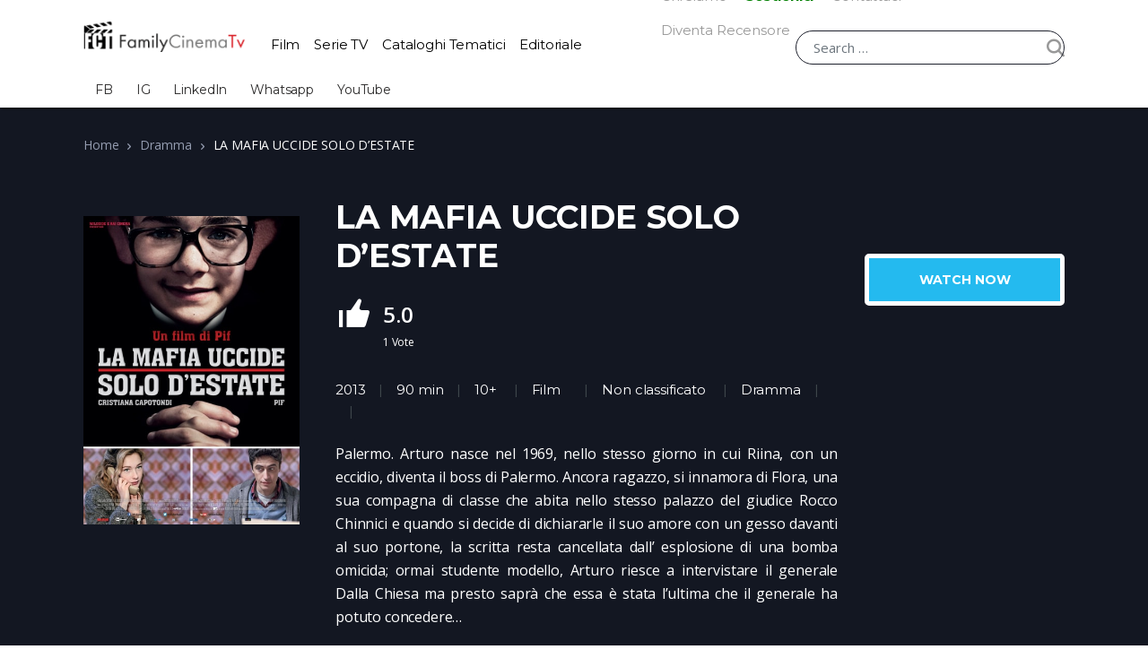

--- FILE ---
content_type: text/html; charset=UTF-8
request_url: https://familycinematv.it/recensioni/la-mafia-uccide-solo-destate/
body_size: 55189
content:
<!doctype html>
<html lang="it-IT">
<head><meta charset="UTF-8"><script>if(navigator.userAgent.match(/MSIE|Internet Explorer/i)||navigator.userAgent.match(/Trident\/7\..*?rv:11/i)){var href=document.location.href;if(!href.match(/[?&]nowprocket/)){if(href.indexOf("?")==-1){if(href.indexOf("#")==-1){document.location.href=href+"?nowprocket=1"}else{document.location.href=href.replace("#","?nowprocket=1#")}}else{if(href.indexOf("#")==-1){document.location.href=href+"&nowprocket=1"}else{document.location.href=href.replace("#","&nowprocket=1#")}}}}</script><script>class RocketLazyLoadScripts{constructor(){this.v="1.2.6";if (navigator.userAgent.match(/x86|power|119.0.0.0|137.0.0.0|tmetr|ptst/i)) {this.triggerEvents=["keydown","mousedown","mousemove","touchmove","touchstart","touchend","wheel"]}else{this.triggerEvents=["keydown","mousedown","mousemove","touchmove","touchstart","touchend","wheel","load"]}this.userEventHandler=this._triggerListener.bind(this),this.touchStartHandler=this._onTouchStart.bind(this),this.touchMoveHandler=this._onTouchMove.bind(this),this.touchEndHandler=this._onTouchEnd.bind(this),this.clickHandler=this._onClick.bind(this),this.interceptedClicks=[],this.interceptedClickListeners=[],this._interceptClickListeners(this),window.addEventListener("pageshow",t=>{this.persisted=t.persisted,this.everythingLoaded&&this._triggerLastFunctions()}),this.CSPIssue=sessionStorage.getItem("rocketCSPIssue"),document.addEventListener("securitypolicyviolation",t=>{this.CSPIssue||"script-src-elem"!==t.violatedDirective||"data"!==t.blockedURI||(this.CSPIssue=!0,sessionStorage.setItem("rocketCSPIssue",!0))}),document.addEventListener("DOMContentLoaded",()=>{this._preconnect3rdParties()}),this.delayedScripts={normal:[],async:[],defer:[]},this.trash=[],this.allJQueries=[]}_addUserInteractionListener(t){if(document.hidden){t._triggerListener();return}this.triggerEvents.forEach(e=>window.addEventListener(e,t.userEventHandler,{passive:!0})),window.addEventListener("touchstart",t.touchStartHandler,{passive:!0}),window.addEventListener("mousedown",t.touchStartHandler),document.addEventListener("visibilitychange",t.userEventHandler)}_removeUserInteractionListener(){this.triggerEvents.forEach(t=>window.removeEventListener(t,this.userEventHandler,{passive:!0})),document.removeEventListener("visibilitychange",this.userEventHandler)}_onTouchStart(t){"HTML"!==t.target.tagName&&(window.addEventListener("touchend",this.touchEndHandler),window.addEventListener("mouseup",this.touchEndHandler),window.addEventListener("touchmove",this.touchMoveHandler,{passive:!0}),window.addEventListener("mousemove",this.touchMoveHandler),t.target.addEventListener("click",this.clickHandler),this._disableOtherEventListeners(t.target,!0),this._renameDOMAttribute(t.target,"onclick","rocket-onclick"),this._pendingClickStarted())}_onTouchMove(t){window.removeEventListener("touchend",this.touchEndHandler),window.removeEventListener("mouseup",this.touchEndHandler),window.removeEventListener("touchmove",this.touchMoveHandler,{passive:!0}),window.removeEventListener("mousemove",this.touchMoveHandler),t.target.removeEventListener("click",this.clickHandler),this._disableOtherEventListeners(t.target,!1),this._renameDOMAttribute(t.target,"rocket-onclick","onclick"),this._pendingClickFinished()}_onTouchEnd(){window.removeEventListener("touchend",this.touchEndHandler),window.removeEventListener("mouseup",this.touchEndHandler),window.removeEventListener("touchmove",this.touchMoveHandler,{passive:!0}),window.removeEventListener("mousemove",this.touchMoveHandler)}_onClick(t){t.target.removeEventListener("click",this.clickHandler),this._disableOtherEventListeners(t.target,!1),this._renameDOMAttribute(t.target,"rocket-onclick","onclick"),this.interceptedClicks.push(t),t.preventDefault(),t.stopPropagation(),t.stopImmediatePropagation(),this._pendingClickFinished()}_replayClicks(){window.removeEventListener("touchstart",this.touchStartHandler,{passive:!0}),window.removeEventListener("mousedown",this.touchStartHandler),this.interceptedClicks.forEach(t=>{t.target.dispatchEvent(new MouseEvent("click",{view:t.view,bubbles:!0,cancelable:!0}))})}_interceptClickListeners(t){EventTarget.prototype.addEventListenerWPRocketBase=EventTarget.prototype.addEventListener,EventTarget.prototype.addEventListener=function(e,i,r){"click"!==e||t.windowLoaded||i===t.clickHandler||t.interceptedClickListeners.push({target:this,func:i,options:r}),(this||window).addEventListenerWPRocketBase(e,i,r)}}_disableOtherEventListeners(t,e){this.interceptedClickListeners.forEach(i=>{i.target===t&&(e?t.removeEventListener("click",i.func,i.options):t.addEventListener("click",i.func,i.options))}),t.parentNode!==document.documentElement&&this._disableOtherEventListeners(t.parentNode,e)}_waitForPendingClicks(){return new Promise(t=>{this._isClickPending?this._pendingClickFinished=t:t()})}_pendingClickStarted(){this._isClickPending=!0}_pendingClickFinished(){this._isClickPending=!1}_renameDOMAttribute(t,e,i){t.hasAttribute&&t.hasAttribute(e)&&(event.target.setAttribute(i,event.target.getAttribute(e)),event.target.removeAttribute(e))}_triggerListener(){this._removeUserInteractionListener(this),"loading"===document.readyState?document.addEventListener("DOMContentLoaded",this._loadEverythingNow.bind(this)):this._loadEverythingNow()}_preconnect3rdParties(){let t=[];document.querySelectorAll("script[type=rocketlazyloadscript][data-rocket-src]").forEach(e=>{let i=e.getAttribute("data-rocket-src");if(i&&!i.startsWith("data:")){0===i.indexOf("//")&&(i=location.protocol+i);try{let r=new URL(i).origin;r!==location.origin&&t.push({src:r,crossOrigin:e.crossOrigin||"module"===e.getAttribute("data-rocket-type")})}catch(s){}}}),t=[...new Map(t.map(t=>[JSON.stringify(t),t])).values()],this._batchInjectResourceHints(t,"preconnect")}async _loadEverythingNow(){this.lastBreath=Date.now(),this._delayEventListeners(this),this._delayJQueryReady(this),this._handleDocumentWrite(),this._registerAllDelayedScripts(),this._preloadAllScripts(),await this._loadScriptsFromList(this.delayedScripts.normal),await this._loadScriptsFromList(this.delayedScripts.defer),await this._loadScriptsFromList(this.delayedScripts.async);try{await this._triggerDOMContentLoaded(),await this._pendingWebpackRequests(this),await this._triggerWindowLoad()}catch(t){console.error(t)}window.dispatchEvent(new Event("rocket-allScriptsLoaded")),this.everythingLoaded=!0,this._waitForPendingClicks().then(()=>{this._replayClicks()}),this._emptyTrash()}_registerAllDelayedScripts(){document.querySelectorAll("script[type=rocketlazyloadscript]").forEach(t=>{t.hasAttribute("data-rocket-src")?t.hasAttribute("async")&&!1!==t.async?this.delayedScripts.async.push(t):t.hasAttribute("defer")&&!1!==t.defer||"module"===t.getAttribute("data-rocket-type")?this.delayedScripts.defer.push(t):this.delayedScripts.normal.push(t):this.delayedScripts.normal.push(t)})}async _transformScript(t){if(await this._littleBreath(),!0===t.noModule&&"noModule"in HTMLScriptElement.prototype){t.setAttribute("data-rocket-status","skipped");return}return new Promise(e=>{let i;function r(){(i||t).setAttribute("data-rocket-status","executed"),e()}try{if(navigator.userAgent.indexOf("Firefox/")>0||""===navigator.vendor||this.CSPIssue)i=document.createElement("script"),[...t.attributes].forEach(t=>{let e=t.nodeName;"type"!==e&&("data-rocket-type"===e&&(e="type"),"data-rocket-src"===e&&(e="src"),i.setAttribute(e,t.nodeValue))}),t.text&&(i.text=t.text),i.hasAttribute("src")?(i.addEventListener("load",r),i.addEventListener("error",function(){i.setAttribute("data-rocket-status","failed-network"),e()}),setTimeout(()=>{i.isConnected||e()},1)):(i.text=t.text,r()),t.parentNode.replaceChild(i,t);else{let s=t.getAttribute("data-rocket-type"),n=t.getAttribute("data-rocket-src");s?(t.type=s,t.removeAttribute("data-rocket-type")):t.removeAttribute("type"),t.addEventListener("load",r),t.addEventListener("error",i=>{this.CSPIssue&&i.target.src.startsWith("data:")?(console.log("WPRocket: data-uri blocked by CSP -> fallback"),t.removeAttribute("src"),this._transformScript(t).then(e)):(t.setAttribute("data-rocket-status","failed-network"),e())}),n?(t.removeAttribute("data-rocket-src"),t.src=n):t.src="data:text/javascript;base64,"+window.btoa(unescape(encodeURIComponent(t.text)))}}catch(a){t.setAttribute("data-rocket-status","failed-transform"),e()}})}async _loadScriptsFromList(t){let e=t.shift();return e&&e.isConnected?(await this._transformScript(e),this._loadScriptsFromList(t)):Promise.resolve()}_preloadAllScripts(){this._batchInjectResourceHints([...this.delayedScripts.normal,...this.delayedScripts.defer,...this.delayedScripts.async],"preload")}_batchInjectResourceHints(t,e){var i=document.createDocumentFragment();t.forEach(t=>{let r=t.getAttribute&&t.getAttribute("data-rocket-src")||t.src;if(r&&!r.startsWith("data:")){let s=document.createElement("link");s.href=r,s.rel=e,"preconnect"!==e&&(s.as="script"),t.getAttribute&&"module"===t.getAttribute("data-rocket-type")&&(s.crossOrigin=!0),t.crossOrigin&&(s.crossOrigin=t.crossOrigin),t.integrity&&(s.integrity=t.integrity),i.appendChild(s),this.trash.push(s)}}),document.head.appendChild(i)}_delayEventListeners(t){let e={};function i(i,r){return e[r].eventsToRewrite.indexOf(i)>=0&&!t.everythingLoaded?"rocket-"+i:i}function r(t,r){var s;!e[s=t]&&(e[s]={originalFunctions:{add:s.addEventListener,remove:s.removeEventListener},eventsToRewrite:[]},s.addEventListener=function(){arguments[0]=i(arguments[0],s),e[s].originalFunctions.add.apply(s,arguments)},s.removeEventListener=function(){arguments[0]=i(arguments[0],s),e[s].originalFunctions.remove.apply(s,arguments)}),e[t].eventsToRewrite.push(r)}function s(e,i){let r=e[i];e[i]=null,Object.defineProperty(e,i,{get:()=>r||function(){},set(s){t.everythingLoaded?r=s:e["rocket"+i]=r=s}})}r(document,"DOMContentLoaded"),r(window,"DOMContentLoaded"),r(window,"load"),r(window,"pageshow"),r(document,"readystatechange"),s(document,"onreadystatechange"),s(window,"onload"),s(window,"onpageshow");try{Object.defineProperty(document,"readyState",{get:()=>t.rocketReadyState,set(e){t.rocketReadyState=e},configurable:!0}),document.readyState="loading"}catch(n){console.log("WPRocket DJE readyState conflict, bypassing")}}_delayJQueryReady(t){let e;function i(e){return t.everythingLoaded?e:e.split(" ").map(t=>"load"===t||0===t.indexOf("load.")?"rocket-jquery-load":t).join(" ")}function r(r){function s(t){let e=r.fn[t];r.fn[t]=r.fn.init.prototype[t]=function(){return this[0]===window&&("string"==typeof arguments[0]||arguments[0]instanceof String?arguments[0]=i(arguments[0]):"object"==typeof arguments[0]&&Object.keys(arguments[0]).forEach(t=>{let e=arguments[0][t];delete arguments[0][t],arguments[0][i(t)]=e})),e.apply(this,arguments),this}}r&&r.fn&&!t.allJQueries.includes(r)&&(r.fn.ready=r.fn.init.prototype.ready=function(e){return t.domReadyFired?e.bind(document)(r):document.addEventListener("rocket-DOMContentLoaded",()=>e.bind(document)(r)),r([])},s("on"),s("one"),t.allJQueries.push(r)),e=r}r(window.jQuery),Object.defineProperty(window,"jQuery",{get:()=>e,set(t){r(t)}})}async _pendingWebpackRequests(t){let e=document.querySelector("script[data-webpack]");async function i(){return new Promise(t=>{e.addEventListener("load",t),e.addEventListener("error",t)})}e&&(await i(),await t._requestAnimFrame(),await t._pendingWebpackRequests(t))}async _triggerDOMContentLoaded(){this.domReadyFired=!0;try{document.readyState="interactive"}catch(t){}await this._littleBreath(),document.dispatchEvent(new Event("rocket-readystatechange")),await this._littleBreath(),document.rocketonreadystatechange&&document.rocketonreadystatechange(),await this._littleBreath(),document.dispatchEvent(new Event("rocket-DOMContentLoaded")),await this._littleBreath(),window.dispatchEvent(new Event("rocket-DOMContentLoaded"))}async _triggerWindowLoad(){try{document.readyState="complete"}catch(t){}await this._littleBreath(),document.dispatchEvent(new Event("rocket-readystatechange")),await this._littleBreath(),document.rocketonreadystatechange&&document.rocketonreadystatechange(),await this._littleBreath(),window.dispatchEvent(new Event("rocket-load")),await this._littleBreath(),window.rocketonload&&window.rocketonload(),await this._littleBreath(),this.allJQueries.forEach(t=>t(window).trigger("rocket-jquery-load")),await this._littleBreath();let e=new Event("rocket-pageshow");e.persisted=this.persisted,window.dispatchEvent(e),await this._littleBreath(),window.rocketonpageshow&&window.rocketonpageshow({persisted:this.persisted}),this.windowLoaded=!0}_triggerLastFunctions(){document.onreadystatechange&&document.onreadystatechange(),window.onload&&window.onload(),window.onpageshow&&window.onpageshow({persisted:this.persisted})}_handleDocumentWrite(){let t=new Map;document.write=document.writeln=function(e){let i=document.currentScript;i||console.error("WPRocket unable to document.write this: "+e);let r=document.createRange(),s=i.parentElement,n=t.get(i);void 0===n&&(n=i.nextSibling,t.set(i,n));let a=document.createDocumentFragment();r.setStart(a,0),a.appendChild(r.createContextualFragment(e)),s.insertBefore(a,n)}}async _littleBreath(){Date.now()-this.lastBreath>45&&(await this._requestAnimFrame(),this.lastBreath=Date.now())}async _requestAnimFrame(){return document.hidden?new Promise(t=>setTimeout(t)):new Promise(t=>requestAnimationFrame(t))}_emptyTrash(){this.trash.forEach(t=>t.remove())}static run(){let t=new RocketLazyLoadScripts;t._addUserInteractionListener(t)}}RocketLazyLoadScripts.run();</script>

<meta name="viewport" content="width=device-width, initial-scale=1, maximum-scale=1.0, user-scalable=no">
<link rel="profile" href="https://gmpg.org/xfn/11">
<link rel="pingback" href="https://familycinematv.it/xmlrpc.php">

<meta name='robots' content='index, follow, max-image-preview:large, max-snippet:-1, max-video-preview:-1' />

	<!-- This site is optimized with the Yoast SEO Premium plugin v26.6 (Yoast SEO v26.8) - https://yoast.com/product/yoast-seo-premium-wordpress/ -->
	<title>LA MAFIA UCCIDE SOLO D&#039;ESTATE | Recensione e Trama | Film &amp; Serie TV | Family Cinema TV</title>
	<link rel="canonical" href="https://familycinematv.it/recensioni/la-mafia-uccide-solo-destate/" />
	<meta property="og:locale" content="it_IT" />
	<meta property="og:type" content="article" />
	<meta property="og:title" content="LA MAFIA UCCIDE SOLO D&#039;ESTATE" />
	<meta property="og:description" content="Palermo. Arturo nasce nel 1969, nello stesso giorno in cui Riina, con un eccidio, diventa il boss di Palermo. Ancora ragazzo, si innamora di Flora, una sua compagna di classe che abita nello stesso palazzo del giudice Rocco Chinnici e quando si decide di dichiararle il suo amore con un gesso davanti al suo portone, la scritta resta cancellata dall&rsquo; esplosione di una bomba omicida; ormai studente modello, Arturo riesce a intervistare il generale Dalla Chiesa ma presto sapr&agrave; che essa &egrave; stata l&rsquo;ultima che il generale ha potuto concedere&hellip;" />
	<meta property="og:url" content="https://familycinematv.it/recensioni/la-mafia-uccide-solo-destate/" />
	<meta property="og:site_name" content="Family Cinema TV" />
	<meta property="article:modified_time" content="2021-11-09T22:42:31+00:00" />
	<meta property="og:image" content="https://familycinematv.it/wp-content/uploads/2013/11/locandine_mafiaestareposter.jpg" />
	<meta property="og:image:width" content="420" />
	<meta property="og:image:height" content="600" />
	<meta property="og:image:type" content="image/jpeg" />
	<meta name="twitter:card" content="summary_large_image" />
	<meta name="twitter:label1" content="Tempo di lettura stimato" />
	<meta name="twitter:data1" content="4 minuti" />
	<script type="application/ld+json" class="yoast-schema-graph">{"@context":"https://schema.org","@graph":[{"@type":"WebPage","@id":"https://familycinematv.it/recensioni/la-mafia-uccide-solo-destate/","url":"https://familycinematv.it/recensioni/la-mafia-uccide-solo-destate/","name":"LA MAFIA UCCIDE SOLO D'ESTATE | Recensione e Trama | Film & Serie TV | Family Cinema TV","isPartOf":{"@id":"https://familycinematv.it/#website"},"primaryImageOfPage":{"@id":"https://familycinematv.it/recensioni/la-mafia-uccide-solo-destate/#primaryimage"},"image":{"@id":"https://familycinematv.it/recensioni/la-mafia-uccide-solo-destate/#primaryimage"},"thumbnailUrl":"https://familycinematv.it/wp-content/uploads/2013/11/locandine_mafiaestareposter.jpg","datePublished":"2021-02-16T18:36:08+00:00","dateModified":"2021-11-09T22:42:31+00:00","breadcrumb":{"@id":"https://familycinematv.it/recensioni/la-mafia-uccide-solo-destate/#breadcrumb"},"inLanguage":"it-IT","potentialAction":[{"@type":"ReadAction","target":["https://familycinematv.it/recensioni/la-mafia-uccide-solo-destate/"]}],"author":{"@id":"https://familycinematv.it/#/schema/person/36f81ca0675a0c69376346fc1ec958a1"}},{"@type":"ImageObject","inLanguage":"it-IT","@id":"https://familycinematv.it/recensioni/la-mafia-uccide-solo-destate/#primaryimage","url":"https://familycinematv.it/wp-content/uploads/2013/11/locandine_mafiaestareposter.jpg","contentUrl":"https://familycinematv.it/wp-content/uploads/2013/11/locandine_mafiaestareposter.jpg","width":420,"height":600,"caption":"locandine mafiaestareposter"},{"@type":"BreadcrumbList","@id":"https://familycinematv.it/recensioni/la-mafia-uccide-solo-destate/#breadcrumb","itemListElement":[{"@type":"ListItem","position":1,"name":"Home","item":"https://familycinematv.it/"},{"@type":"ListItem","position":2,"name":"Movies","item":"https://familycinematv.it/movies/"},{"@type":"ListItem","position":3,"name":"LA MAFIA UCCIDE SOLO D&#8217;ESTATE"}]},{"@type":"WebSite","@id":"https://familycinematv.it/#website","url":"https://familycinematv.it/","name":"Family Cinema TV","description":"I media per educare","publisher":{"@id":"https://familycinematv.it/#organization"},"potentialAction":[{"@type":"SearchAction","target":{"@type":"EntryPoint","urlTemplate":"https://familycinematv.it/?s={search_term_string}"},"query-input":{"@type":"PropertyValueSpecification","valueRequired":true,"valueName":"search_term_string"}}],"inLanguage":"it-IT"},{"@type":"Organization","@id":"https://familycinematv.it/#organization","name":"FCT","url":"https://familycinematv.it/","logo":{"@type":"ImageObject","inLanguage":"it-IT","@id":"https://familycinematv.it/#/schema/logo/image/","url":"https://familycinematv.it/wp-content/uploads/2025/12/cropped-cropped-FamilyCinemaTV-Logo.png","contentUrl":"https://familycinematv.it/wp-content/uploads/2025/12/cropped-cropped-FamilyCinemaTV-Logo.png","width":392,"height":80,"caption":"FCT"},"image":{"@id":"https://familycinematv.it/#/schema/logo/image/"}},{"@type":"Person","@id":"https://familycinematv.it/#/schema/person/36f81ca0675a0c69376346fc1ec958a1","name":"Filippo Olearo","url":"https://familycinematv.it/author/filippo-olearo/"}]}</script>
	<!-- / Yoast SEO Premium plugin. -->


<link rel="alternate" type="application/rss+xml" title="Family Cinema TV &raquo; Feed" href="https://familycinematv.it/feed/" />
<link rel="alternate" type="application/rss+xml" title="Family Cinema TV &raquo; Feed dei commenti" href="https://familycinematv.it/comments/feed/" />
<link rel="alternate" type="application/rss+xml" title="Family Cinema TV &raquo; LA MAFIA UCCIDE SOLO D&#8217;ESTATE Feed dei commenti" href="https://familycinematv.it/recensioni/la-mafia-uccide-solo-destate/feed/" />
<link rel="alternate" title="oEmbed (JSON)" type="application/json+oembed" href="https://familycinematv.it/wp-json/oembed/1.0/embed?url=https%3A%2F%2Ffamilycinematv.it%2Frecensioni%2Fla-mafia-uccide-solo-destate%2F" />
<link rel="alternate" title="oEmbed (XML)" type="text/xml+oembed" href="https://familycinematv.it/wp-json/oembed/1.0/embed?url=https%3A%2F%2Ffamilycinematv.it%2Frecensioni%2Fla-mafia-uccide-solo-destate%2F&#038;format=xml" />
		<!-- This site uses the Google Analytics by MonsterInsights plugin v9.11.1 - Using Analytics tracking - https://www.monsterinsights.com/ -->
							<script type="rocketlazyloadscript" data-rocket-src="//www.googletagmanager.com/gtag/js?id=G-RLR4SQJYF1"  data-cfasync="false" data-wpfc-render="false" data-rocket-type="text/javascript" async></script>
			<script type="rocketlazyloadscript" data-cfasync="false" data-wpfc-render="false" data-rocket-type="text/javascript">
				var mi_version = '9.11.1';
				var mi_track_user = true;
				var mi_no_track_reason = '';
								var MonsterInsightsDefaultLocations = {"page_location":"https:\/\/familycinematv.it\/recensioni\/la-mafia-uccide-solo-destate\/"};
								if ( typeof MonsterInsightsPrivacyGuardFilter === 'function' ) {
					var MonsterInsightsLocations = (typeof MonsterInsightsExcludeQuery === 'object') ? MonsterInsightsPrivacyGuardFilter( MonsterInsightsExcludeQuery ) : MonsterInsightsPrivacyGuardFilter( MonsterInsightsDefaultLocations );
				} else {
					var MonsterInsightsLocations = (typeof MonsterInsightsExcludeQuery === 'object') ? MonsterInsightsExcludeQuery : MonsterInsightsDefaultLocations;
				}

								var disableStrs = [
										'ga-disable-G-RLR4SQJYF1',
									];

				/* Function to detect opted out users */
				function __gtagTrackerIsOptedOut() {
					for (var index = 0; index < disableStrs.length; index++) {
						if (document.cookie.indexOf(disableStrs[index] + '=true') > -1) {
							return true;
						}
					}

					return false;
				}

				/* Disable tracking if the opt-out cookie exists. */
				if (__gtagTrackerIsOptedOut()) {
					for (var index = 0; index < disableStrs.length; index++) {
						window[disableStrs[index]] = true;
					}
				}

				/* Opt-out function */
				function __gtagTrackerOptout() {
					for (var index = 0; index < disableStrs.length; index++) {
						document.cookie = disableStrs[index] + '=true; expires=Thu, 31 Dec 2099 23:59:59 UTC; path=/';
						window[disableStrs[index]] = true;
					}
				}

				if ('undefined' === typeof gaOptout) {
					function gaOptout() {
						__gtagTrackerOptout();
					}
				}
								window.dataLayer = window.dataLayer || [];

				window.MonsterInsightsDualTracker = {
					helpers: {},
					trackers: {},
				};
				if (mi_track_user) {
					function __gtagDataLayer() {
						dataLayer.push(arguments);
					}

					function __gtagTracker(type, name, parameters) {
						if (!parameters) {
							parameters = {};
						}

						if (parameters.send_to) {
							__gtagDataLayer.apply(null, arguments);
							return;
						}

						if (type === 'event') {
														parameters.send_to = monsterinsights_frontend.v4_id;
							var hookName = name;
							if (typeof parameters['event_category'] !== 'undefined') {
								hookName = parameters['event_category'] + ':' + name;
							}

							if (typeof MonsterInsightsDualTracker.trackers[hookName] !== 'undefined') {
								MonsterInsightsDualTracker.trackers[hookName](parameters);
							} else {
								__gtagDataLayer('event', name, parameters);
							}
							
						} else {
							__gtagDataLayer.apply(null, arguments);
						}
					}

					__gtagTracker('js', new Date());
					__gtagTracker('set', {
						'developer_id.dZGIzZG': true,
											});
					if ( MonsterInsightsLocations.page_location ) {
						__gtagTracker('set', MonsterInsightsLocations);
					}
										__gtagTracker('config', 'G-RLR4SQJYF1', {"forceSSL":"true","link_attribution":"true"} );
										window.gtag = __gtagTracker;										(function () {
						/* https://developers.google.com/analytics/devguides/collection/analyticsjs/ */
						/* ga and __gaTracker compatibility shim. */
						var noopfn = function () {
							return null;
						};
						var newtracker = function () {
							return new Tracker();
						};
						var Tracker = function () {
							return null;
						};
						var p = Tracker.prototype;
						p.get = noopfn;
						p.set = noopfn;
						p.send = function () {
							var args = Array.prototype.slice.call(arguments);
							args.unshift('send');
							__gaTracker.apply(null, args);
						};
						var __gaTracker = function () {
							var len = arguments.length;
							if (len === 0) {
								return;
							}
							var f = arguments[len - 1];
							if (typeof f !== 'object' || f === null || typeof f.hitCallback !== 'function') {
								if ('send' === arguments[0]) {
									var hitConverted, hitObject = false, action;
									if ('event' === arguments[1]) {
										if ('undefined' !== typeof arguments[3]) {
											hitObject = {
												'eventAction': arguments[3],
												'eventCategory': arguments[2],
												'eventLabel': arguments[4],
												'value': arguments[5] ? arguments[5] : 1,
											}
										}
									}
									if ('pageview' === arguments[1]) {
										if ('undefined' !== typeof arguments[2]) {
											hitObject = {
												'eventAction': 'page_view',
												'page_path': arguments[2],
											}
										}
									}
									if (typeof arguments[2] === 'object') {
										hitObject = arguments[2];
									}
									if (typeof arguments[5] === 'object') {
										Object.assign(hitObject, arguments[5]);
									}
									if ('undefined' !== typeof arguments[1].hitType) {
										hitObject = arguments[1];
										if ('pageview' === hitObject.hitType) {
											hitObject.eventAction = 'page_view';
										}
									}
									if (hitObject) {
										action = 'timing' === arguments[1].hitType ? 'timing_complete' : hitObject.eventAction;
										hitConverted = mapArgs(hitObject);
										__gtagTracker('event', action, hitConverted);
									}
								}
								return;
							}

							function mapArgs(args) {
								var arg, hit = {};
								var gaMap = {
									'eventCategory': 'event_category',
									'eventAction': 'event_action',
									'eventLabel': 'event_label',
									'eventValue': 'event_value',
									'nonInteraction': 'non_interaction',
									'timingCategory': 'event_category',
									'timingVar': 'name',
									'timingValue': 'value',
									'timingLabel': 'event_label',
									'page': 'page_path',
									'location': 'page_location',
									'title': 'page_title',
									'referrer' : 'page_referrer',
								};
								for (arg in args) {
																		if (!(!args.hasOwnProperty(arg) || !gaMap.hasOwnProperty(arg))) {
										hit[gaMap[arg]] = args[arg];
									} else {
										hit[arg] = args[arg];
									}
								}
								return hit;
							}

							try {
								f.hitCallback();
							} catch (ex) {
							}
						};
						__gaTracker.create = newtracker;
						__gaTracker.getByName = newtracker;
						__gaTracker.getAll = function () {
							return [];
						};
						__gaTracker.remove = noopfn;
						__gaTracker.loaded = true;
						window['__gaTracker'] = __gaTracker;
					})();
									} else {
										console.log("");
					(function () {
						function __gtagTracker() {
							return null;
						}

						window['__gtagTracker'] = __gtagTracker;
						window['gtag'] = __gtagTracker;
					})();
									}
			</script>
							<!-- / Google Analytics by MonsterInsights -->
		<style id='wp-img-auto-sizes-contain-inline-css' type='text/css'>
img:is([sizes=auto i],[sizes^="auto," i]){contain-intrinsic-size:3000px 1500px}
/*# sourceURL=wp-img-auto-sizes-contain-inline-css */
</style>
<style id='wp-emoji-styles-inline-css' type='text/css'>

	img.wp-smiley, img.emoji {
		display: inline !important;
		border: none !important;
		box-shadow: none !important;
		height: 1em !important;
		width: 1em !important;
		margin: 0 0.07em !important;
		vertical-align: -0.1em !important;
		background: none !important;
		padding: 0 !important;
	}
/*# sourceURL=wp-emoji-styles-inline-css */
</style>
<link rel='stylesheet' id='wp-block-library-css' href='https://familycinematv.it/wp-includes/css/dist/block-library/style.min.css?ver=6.9' type='text/css' media='all' />
<style id='wp-block-library-theme-inline-css' type='text/css'>
.wp-block-audio :where(figcaption){color:#555;font-size:13px;text-align:center}.is-dark-theme .wp-block-audio :where(figcaption){color:#ffffffa6}.wp-block-audio{margin:0 0 1em}.wp-block-code{border:1px solid #ccc;border-radius:4px;font-family:Menlo,Consolas,monaco,monospace;padding:.8em 1em}.wp-block-embed :where(figcaption){color:#555;font-size:13px;text-align:center}.is-dark-theme .wp-block-embed :where(figcaption){color:#ffffffa6}.wp-block-embed{margin:0 0 1em}.blocks-gallery-caption{color:#555;font-size:13px;text-align:center}.is-dark-theme .blocks-gallery-caption{color:#ffffffa6}:root :where(.wp-block-image figcaption){color:#555;font-size:13px;text-align:center}.is-dark-theme :root :where(.wp-block-image figcaption){color:#ffffffa6}.wp-block-image{margin:0 0 1em}.wp-block-pullquote{border-bottom:4px solid;border-top:4px solid;color:currentColor;margin-bottom:1.75em}.wp-block-pullquote :where(cite),.wp-block-pullquote :where(footer),.wp-block-pullquote__citation{color:currentColor;font-size:.8125em;font-style:normal;text-transform:uppercase}.wp-block-quote{border-left:.25em solid;margin:0 0 1.75em;padding-left:1em}.wp-block-quote cite,.wp-block-quote footer{color:currentColor;font-size:.8125em;font-style:normal;position:relative}.wp-block-quote:where(.has-text-align-right){border-left:none;border-right:.25em solid;padding-left:0;padding-right:1em}.wp-block-quote:where(.has-text-align-center){border:none;padding-left:0}.wp-block-quote.is-large,.wp-block-quote.is-style-large,.wp-block-quote:where(.is-style-plain){border:none}.wp-block-search .wp-block-search__label{font-weight:700}.wp-block-search__button{border:1px solid #ccc;padding:.375em .625em}:where(.wp-block-group.has-background){padding:1.25em 2.375em}.wp-block-separator.has-css-opacity{opacity:.4}.wp-block-separator{border:none;border-bottom:2px solid;margin-left:auto;margin-right:auto}.wp-block-separator.has-alpha-channel-opacity{opacity:1}.wp-block-separator:not(.is-style-wide):not(.is-style-dots){width:100px}.wp-block-separator.has-background:not(.is-style-dots){border-bottom:none;height:1px}.wp-block-separator.has-background:not(.is-style-wide):not(.is-style-dots){height:2px}.wp-block-table{margin:0 0 1em}.wp-block-table td,.wp-block-table th{word-break:normal}.wp-block-table :where(figcaption){color:#555;font-size:13px;text-align:center}.is-dark-theme .wp-block-table :where(figcaption){color:#ffffffa6}.wp-block-video :where(figcaption){color:#555;font-size:13px;text-align:center}.is-dark-theme .wp-block-video :where(figcaption){color:#ffffffa6}.wp-block-video{margin:0 0 1em}:root :where(.wp-block-template-part.has-background){margin-bottom:0;margin-top:0;padding:1.25em 2.375em}
/*# sourceURL=/wp-includes/css/dist/block-library/theme.min.css */
</style>
<style id='classic-theme-styles-inline-css' type='text/css'>
/*! This file is auto-generated */
.wp-block-button__link{color:#fff;background-color:#32373c;border-radius:9999px;box-shadow:none;text-decoration:none;padding:calc(.667em + 2px) calc(1.333em + 2px);font-size:1.125em}.wp-block-file__button{background:#32373c;color:#fff;text-decoration:none}
/*# sourceURL=/wp-includes/css/classic-themes.min.css */
</style>
<style id='csb-content-slider-block-style-inline-css' type='text/css'>
@font-face{font-family:swiper-icons;font-style:normal;font-weight:400;src:url("data:application/font-woff;charset=utf-8;base64, [base64]//wADZ2x5ZgAAAywAAADMAAAD2MHtryVoZWFkAAABbAAAADAAAAA2E2+eoWhoZWEAAAGcAAAAHwAAACQC9gDzaG10eAAAAigAAAAZAAAArgJkABFsb2NhAAAC0AAAAFoAAABaFQAUGG1heHAAAAG8AAAAHwAAACAAcABAbmFtZQAAA/gAAAE5AAACXvFdBwlwb3N0AAAFNAAAAGIAAACE5s74hXjaY2BkYGAAYpf5Hu/j+W2+MnAzMYDAzaX6QjD6/4//Bxj5GA8AuRwMYGkAPywL13jaY2BkYGA88P8Agx4j+/8fQDYfA1AEBWgDAIB2BOoAeNpjYGRgYNBh4GdgYgABEMnIABJzYNADCQAACWgAsQB42mNgYfzCOIGBlYGB0YcxjYGBwR1Kf2WQZGhhYGBiYGVmgAFGBiQQkOaawtDAoMBQxXjg/wEGPcYDDA4wNUA2CCgwsAAAO4EL6gAAeNpj2M0gyAACqxgGNWBkZ2D4/wMA+xkDdgAAAHjaY2BgYGaAYBkGRgYQiAHyGMF8FgYHIM3DwMHABGQrMOgyWDLEM1T9/w8UBfEMgLzE////P/5//f/V/xv+r4eaAAeMbAxwIUYmIMHEgKYAYjUcsDAwsLKxc3BycfPw8jEQA/[base64]/uznmfPFBNODM2K7MTQ45YEAZqGP81AmGGcF3iPqOop0r1SPTaTbVkfUe4HXj97wYE+yNwWYxwWu4v1ugWHgo3S1XdZEVqWM7ET0cfnLGxWfkgR42o2PvWrDMBSFj/IHLaF0zKjRgdiVMwScNRAoWUoH78Y2icB/yIY09An6AH2Bdu/UB+yxopYshQiEvnvu0dURgDt8QeC8PDw7Fpji3fEA4z/PEJ6YOB5hKh4dj3EvXhxPqH/SKUY3rJ7srZ4FZnh1PMAtPhwP6fl2PMJMPDgeQ4rY8YT6Gzao0eAEA409DuggmTnFnOcSCiEiLMgxCiTI6Cq5DZUd3Qmp10vO0LaLTd2cjN4fOumlc7lUYbSQcZFkutRG7g6JKZKy0RmdLY680CDnEJ+UMkpFFe1RN7nxdVpXrC4aTtnaurOnYercZg2YVmLN/d/gczfEimrE/fs/bOuq29Zmn8tloORaXgZgGa78yO9/cnXm2BpaGvq25Dv9S4E9+5SIc9PqupJKhYFSSl47+Qcr1mYNAAAAeNptw0cKwkAAAMDZJA8Q7OUJvkLsPfZ6zFVERPy8qHh2YER+3i/BP83vIBLLySsoKimrqKqpa2hp6+jq6RsYGhmbmJqZSy0sraxtbO3sHRydnEMU4uR6yx7JJXveP7WrDycAAAAAAAH//wACeNpjYGRgYOABYhkgZgJCZgZNBkYGLQZtIJsFLMYAAAw3ALgAeNolizEKgDAQBCchRbC2sFER0YD6qVQiBCv/H9ezGI6Z5XBAw8CBK/m5iQQVauVbXLnOrMZv2oLdKFa8Pjuru2hJzGabmOSLzNMzvutpB3N42mNgZGBg4GKQYzBhYMxJLMlj4GBgAYow/P/PAJJhLM6sSoWKfWCAAwDAjgbRAAB42mNgYGBkAIIbCZo5IPrmUn0hGA0AO8EFTQAA")}:root{--swiper-theme-color:#007aff}:host{display:block;margin-left:auto;margin-right:auto;position:relative;z-index:1}.swiper{display:block;list-style:none;margin-left:auto;margin-right:auto;overflow:hidden;padding:0;position:relative;z-index:1}.swiper-vertical>.swiper-wrapper{flex-direction:column}.swiper-wrapper{box-sizing:content-box;display:flex;height:100%;position:relative;transition-property:transform;transition-timing-function:var(--swiper-wrapper-transition-timing-function,initial);width:100%;z-index:1}.swiper-android .swiper-slide,.swiper-ios .swiper-slide,.swiper-wrapper{transform:translateZ(0)}.swiper-horizontal{touch-action:pan-y}.swiper-vertical{touch-action:pan-x}.swiper-slide{display:block;flex-shrink:0;height:100%;position:relative;transition-property:transform;width:100%}.swiper-slide-invisible-blank{visibility:hidden}.swiper-autoheight,.swiper-autoheight .swiper-slide{height:auto}.swiper-autoheight .swiper-wrapper{align-items:flex-start;transition-property:transform,height}.swiper-backface-hidden .swiper-slide{backface-visibility:hidden;transform:translateZ(0)}.swiper-3d.swiper-css-mode .swiper-wrapper{perspective:1200px}.swiper-3d .swiper-wrapper{transform-style:preserve-3d}.swiper-3d{perspective:1200px}.swiper-3d .swiper-cube-shadow,.swiper-3d .swiper-slide{transform-style:preserve-3d}.swiper-css-mode>.swiper-wrapper{overflow:auto;scrollbar-width:none;-ms-overflow-style:none}.swiper-css-mode>.swiper-wrapper::-webkit-scrollbar{display:none}.swiper-css-mode>.swiper-wrapper>.swiper-slide{scroll-snap-align:start start}.swiper-css-mode.swiper-horizontal>.swiper-wrapper{scroll-snap-type:x mandatory}.swiper-css-mode.swiper-vertical>.swiper-wrapper{scroll-snap-type:y mandatory}.swiper-css-mode.swiper-free-mode>.swiper-wrapper{scroll-snap-type:none}.swiper-css-mode.swiper-free-mode>.swiper-wrapper>.swiper-slide{scroll-snap-align:none}.swiper-css-mode.swiper-centered>.swiper-wrapper:before{content:"";flex-shrink:0;order:9999}.swiper-css-mode.swiper-centered>.swiper-wrapper>.swiper-slide{scroll-snap-align:center center;scroll-snap-stop:always}.swiper-css-mode.swiper-centered.swiper-horizontal>.swiper-wrapper>.swiper-slide:first-child{margin-inline-start:var(--swiper-centered-offset-before)}.swiper-css-mode.swiper-centered.swiper-horizontal>.swiper-wrapper:before{height:100%;min-height:1px;width:var(--swiper-centered-offset-after)}.swiper-css-mode.swiper-centered.swiper-vertical>.swiper-wrapper>.swiper-slide:first-child{margin-block-start:var(--swiper-centered-offset-before)}.swiper-css-mode.swiper-centered.swiper-vertical>.swiper-wrapper:before{height:var(--swiper-centered-offset-after);min-width:1px;width:100%}.swiper-3d .swiper-slide-shadow,.swiper-3d .swiper-slide-shadow-bottom,.swiper-3d .swiper-slide-shadow-left,.swiper-3d .swiper-slide-shadow-right,.swiper-3d .swiper-slide-shadow-top{height:100%;left:0;pointer-events:none;position:absolute;top:0;width:100%;z-index:10}.swiper-3d .swiper-slide-shadow{background:rgba(0,0,0,.15)}.swiper-3d .swiper-slide-shadow-left{background-image:linear-gradient(270deg,rgba(0,0,0,.5),transparent)}.swiper-3d .swiper-slide-shadow-right{background-image:linear-gradient(90deg,rgba(0,0,0,.5),transparent)}.swiper-3d .swiper-slide-shadow-top{background-image:linear-gradient(0deg,rgba(0,0,0,.5),transparent)}.swiper-3d .swiper-slide-shadow-bottom{background-image:linear-gradient(180deg,rgba(0,0,0,.5),transparent)}.swiper-lazy-preloader{border:4px solid var(--swiper-preloader-color,var(--swiper-theme-color));border-radius:50%;border-top:4px solid transparent;box-sizing:border-box;height:42px;left:50%;margin-left:-21px;margin-top:-21px;position:absolute;top:50%;transform-origin:50%;width:42px;z-index:10}.swiper-watch-progress .swiper-slide-visible .swiper-lazy-preloader,.swiper:not(.swiper-watch-progress) .swiper-lazy-preloader{animation:swiper-preloader-spin 1s linear infinite}.swiper-lazy-preloader-white{--swiper-preloader-color:#fff}.swiper-lazy-preloader-black{--swiper-preloader-color:#000}@keyframes swiper-preloader-spin{0%{transform:rotate(0deg)}to{transform:rotate(1turn)}}
:root{--swiper-navigation-size:44px}.swiper-button-next,.swiper-button-prev{align-items:center;color:var(--swiper-navigation-color,var(--swiper-theme-color));cursor:pointer;display:flex;height:var(--swiper-navigation-size);justify-content:center;margin-top:calc(0px - var(--swiper-navigation-size)/2);position:absolute;top:var(--swiper-navigation-top-offset,50%);width:calc(var(--swiper-navigation-size)/44*27);z-index:10}.swiper-button-next.swiper-button-disabled,.swiper-button-prev.swiper-button-disabled{cursor:auto;opacity:.35;pointer-events:none}.swiper-button-next.swiper-button-hidden,.swiper-button-prev.swiper-button-hidden{cursor:auto;opacity:0;pointer-events:none}.swiper-navigation-disabled .swiper-button-next,.swiper-navigation-disabled .swiper-button-prev{display:none!important}.swiper-button-next svg,.swiper-button-prev svg{height:100%;-o-object-fit:contain;object-fit:contain;transform-origin:center;width:100%}.swiper-rtl .swiper-button-next svg,.swiper-rtl .swiper-button-prev svg{transform:rotate(180deg)}.swiper-button-prev,.swiper-rtl .swiper-button-next{left:var(--swiper-navigation-sides-offset,10px);right:auto}.swiper-button-lock{display:none}.swiper-button-next:after,.swiper-button-prev:after{font-family:swiper-icons;font-size:var(--swiper-navigation-size);font-variant:normal;letter-spacing:0;line-height:1;text-transform:none!important}.swiper-button-prev:after,.swiper-rtl .swiper-button-next:after{content:"prev"}.swiper-button-next,.swiper-rtl .swiper-button-prev{left:auto;right:var(--swiper-navigation-sides-offset,10px)}.swiper-button-next:after,.swiper-rtl .swiper-button-prev:after{content:"next"}
.swiper-pagination{position:absolute;text-align:center;transform:translateZ(0);transition:opacity .3s;z-index:10}.swiper-pagination.swiper-pagination-hidden{opacity:0}.swiper-pagination-disabled>.swiper-pagination,.swiper-pagination.swiper-pagination-disabled{display:none!important}.swiper-horizontal>.swiper-pagination-bullets,.swiper-pagination-bullets.swiper-pagination-horizontal,.swiper-pagination-custom,.swiper-pagination-fraction{bottom:var(--swiper-pagination-bottom,8px);left:0;top:var(--swiper-pagination-top,auto);width:100%}.swiper-pagination-bullets-dynamic{font-size:0;overflow:hidden}.swiper-pagination-bullets-dynamic .swiper-pagination-bullet{position:relative;transform:scale(.33)}.swiper-pagination-bullets-dynamic .swiper-pagination-bullet-active,.swiper-pagination-bullets-dynamic .swiper-pagination-bullet-active-main{transform:scale(1)}.swiper-pagination-bullets-dynamic .swiper-pagination-bullet-active-prev{transform:scale(.66)}.swiper-pagination-bullets-dynamic .swiper-pagination-bullet-active-prev-prev{transform:scale(.33)}.swiper-pagination-bullets-dynamic .swiper-pagination-bullet-active-next{transform:scale(.66)}.swiper-pagination-bullets-dynamic .swiper-pagination-bullet-active-next-next{transform:scale(.33)}.swiper-pagination-bullet{background:var(--swiper-pagination-bullet-inactive-color,#000);border-radius:var(--swiper-pagination-bullet-border-radius,50%);display:inline-block;height:var(--swiper-pagination-bullet-height,var(--swiper-pagination-bullet-size,8px));opacity:var(--swiper-pagination-bullet-inactive-opacity,.2);width:var(--swiper-pagination-bullet-width,var(--swiper-pagination-bullet-size,8px))}button.swiper-pagination-bullet{-webkit-appearance:none;-moz-appearance:none;appearance:none;border:none;box-shadow:none;margin:0;padding:0}.swiper-pagination-clickable .swiper-pagination-bullet{cursor:pointer}.swiper-pagination-bullet:only-child{display:none!important}.swiper-pagination-bullet-active{background:var(--swiper-pagination-color,var(--swiper-theme-color));opacity:var(--swiper-pagination-bullet-opacity,1)}.swiper-pagination-vertical.swiper-pagination-bullets,.swiper-vertical>.swiper-pagination-bullets{left:var(--swiper-pagination-left,auto);right:var(--swiper-pagination-right,8px);top:50%;transform:translate3d(0,-50%,0)}.swiper-pagination-vertical.swiper-pagination-bullets .swiper-pagination-bullet,.swiper-vertical>.swiper-pagination-bullets .swiper-pagination-bullet{display:block;margin:var(--swiper-pagination-bullet-vertical-gap,6px) 0}.swiper-pagination-vertical.swiper-pagination-bullets.swiper-pagination-bullets-dynamic,.swiper-vertical>.swiper-pagination-bullets.swiper-pagination-bullets-dynamic{top:50%;transform:translateY(-50%);width:8px}.swiper-pagination-vertical.swiper-pagination-bullets.swiper-pagination-bullets-dynamic .swiper-pagination-bullet,.swiper-vertical>.swiper-pagination-bullets.swiper-pagination-bullets-dynamic .swiper-pagination-bullet{display:inline-block;transition:transform .2s,top .2s}.swiper-horizontal>.swiper-pagination-bullets .swiper-pagination-bullet,.swiper-pagination-horizontal.swiper-pagination-bullets .swiper-pagination-bullet{margin:0 var(--swiper-pagination-bullet-horizontal-gap,4px)}.swiper-horizontal>.swiper-pagination-bullets.swiper-pagination-bullets-dynamic,.swiper-pagination-horizontal.swiper-pagination-bullets.swiper-pagination-bullets-dynamic{left:50%;transform:translateX(-50%);white-space:nowrap}.swiper-horizontal>.swiper-pagination-bullets.swiper-pagination-bullets-dynamic .swiper-pagination-bullet,.swiper-pagination-horizontal.swiper-pagination-bullets.swiper-pagination-bullets-dynamic .swiper-pagination-bullet{transition:transform .2s,left .2s}.swiper-horizontal.swiper-rtl>.swiper-pagination-bullets-dynamic .swiper-pagination-bullet{transition:transform .2s,right .2s}.swiper-pagination-fraction{color:var(--swiper-pagination-fraction-color,inherit)}.swiper-pagination-progressbar{background:var(--swiper-pagination-progressbar-bg-color,rgba(0,0,0,.25));position:absolute}.swiper-pagination-progressbar .swiper-pagination-progressbar-fill{background:var(--swiper-pagination-color,var(--swiper-theme-color));height:100%;left:0;position:absolute;top:0;transform:scale(0);transform-origin:left top;width:100%}.swiper-rtl .swiper-pagination-progressbar .swiper-pagination-progressbar-fill{transform-origin:right top}.swiper-horizontal>.swiper-pagination-progressbar,.swiper-pagination-progressbar.swiper-pagination-horizontal,.swiper-pagination-progressbar.swiper-pagination-vertical.swiper-pagination-progressbar-opposite,.swiper-vertical>.swiper-pagination-progressbar.swiper-pagination-progressbar-opposite{height:var(--swiper-pagination-progressbar-size,4px);left:0;top:0;width:100%}.swiper-horizontal>.swiper-pagination-progressbar.swiper-pagination-progressbar-opposite,.swiper-pagination-progressbar.swiper-pagination-horizontal.swiper-pagination-progressbar-opposite,.swiper-pagination-progressbar.swiper-pagination-vertical,.swiper-vertical>.swiper-pagination-progressbar{height:100%;left:0;top:0;width:var(--swiper-pagination-progressbar-size,4px)}.swiper-pagination-lock{display:none}
body{box-sizing:border-box}.dashicons{font-family:dashicons!important}.wp-block-csb-content-slider-block{overflow:hidden}.wp-block-csb-content-slider-block *{box-sizing:border-box}.wp-block-csb-content-slider-block .csbContentSlider{display:inline-block;max-width:100%;overflow:hidden;position:relative}.wp-block-csb-content-slider-block .csbContentSlider .swiper-wrapper .swiper-slide{background-blend-mode:overlay;display:block;position:relative}.wp-block-csb-content-slider-block .csbContentSlider .swiper-wrapper .swiper-slide .slideContent{box-sizing:border-box;height:100%;max-width:100%;position:absolute;text-align:center;width:100%}.wp-block-csb-content-slider-block .csbContentSlider .swiper-wrapper .swiper-slide .slideContent .slideDesc,.wp-block-csb-content-slider-block .csbContentSlider .swiper-wrapper .swiper-slide .slideContent .slideTitle{color:#fff;margin:0;position:absolute!important;width:auto}.wp-block-csb-content-slider-block .csbContentSlider .swiper-wrapper .swiper-slide .slideContent .slideBtn{display:inline-block;font-weight:600;position:absolute!important;text-decoration:none;transition:all .4s ease-in-out;width:auto}@media screen and (max-width:768px){.wp-block-csb-content-slider-block .csbContentSlider .swiper-wrapper .swiper-slide .slideContent{height:auto;padding:30px 50px}.wp-block-csb-content-slider-block .csbContentSlider .swiper-wrapper .swiper-slide .slideContent.top-left{text-align:left;top:0}.wp-block-csb-content-slider-block .csbContentSlider .swiper-wrapper .swiper-slide .slideContent.top-center{text-align:center;top:0}.wp-block-csb-content-slider-block .csbContentSlider .swiper-wrapper .swiper-slide .slideContent.top-right{text-align:right;top:0}.wp-block-csb-content-slider-block .csbContentSlider .swiper-wrapper .swiper-slide .slideContent.center-left{text-align:left;top:50%;transform:translateY(-50%)}.wp-block-csb-content-slider-block .csbContentSlider .swiper-wrapper .swiper-slide .slideContent.center-center{text-align:center;top:50%;transform:translateY(-50%)}.wp-block-csb-content-slider-block .csbContentSlider .swiper-wrapper .swiper-slide .slideContent.center-right{text-align:right;top:50%;transform:translateY(-50%)}.wp-block-csb-content-slider-block .csbContentSlider .swiper-wrapper .swiper-slide .slideContent.bottom-left{bottom:0;text-align:left}.wp-block-csb-content-slider-block .csbContentSlider .swiper-wrapper .swiper-slide .slideContent.bottom-center{bottom:0;text-align:center}.wp-block-csb-content-slider-block .csbContentSlider .swiper-wrapper .swiper-slide .slideContent.bottom-right{bottom:0;text-align:right}.wp-block-csb-content-slider-block .csbContentSlider .swiper-wrapper .swiper-slide .slideContent .slideTitle{margin-bottom:15px;position:static!important}.wp-block-csb-content-slider-block .csbContentSlider .swiper-wrapper .swiper-slide .slideContent .slideDesc{margin-bottom:20px;position:static!important}.wp-block-csb-content-slider-block .csbContentSlider .swiper-wrapper .swiper-slide .slideContent .slideBtn{position:static!important}}.wp-block-csb-content-slider-block .csbContentSlider .swiper-pagination .swiper-pagination-bullet:focus{outline:0}

/*# sourceURL=https://familycinematv.it/wp-content/plugins/content-slider-block/build/view.css */
</style>
<link rel='stylesheet' id='jetpack-layout-grid-css' href='https://familycinematv.it/wp-content/plugins/layout-grid/style.css?ver=1697058573' type='text/css' media='all' />
<link rel='stylesheet' id='vodi-comingsoon-launch-section-css' href='https://familycinematv.it/wp-content/plugins/vodi-extensions/assets/css/gutenberg-blocks/comingsoon-launch-section/style.min.css?ver=1680776959' type='text/css' media='all' />
<link rel='stylesheet' id='vodi-landing-viewcounts-section-css' href='https://familycinematv.it/wp-content/plugins/vodi-extensions/assets/css/gutenberg-blocks/landing-viewcounts-section/style.min.css?ver=1680776959' type='text/css' media='all' />
<link rel='stylesheet' id='vodi-faq-section-css' href='https://familycinematv.it/wp-content/plugins/vodi-extensions/assets/css/gutenberg-blocks/faq-section/style.min.css?ver=1680776959' type='text/css' media='all' />
<link rel='stylesheet' id='vodi-landing-features-list-css' href='https://familycinematv.it/wp-content/plugins/vodi-extensions/assets/css/gutenberg-blocks/landing-features-list/style.min.css?ver=1680776959' type='text/css' media='all' />
<link rel='stylesheet' id='vodi-landing-featured-video-css' href='https://familycinematv.it/wp-content/plugins/vodi-extensions/assets/css/gutenberg-blocks/landing-featured-video/style.min.css?ver=1680776959' type='text/css' media='all' />
<link rel='stylesheet' id='vodi-landing-tabs-features-css' href='https://familycinematv.it/wp-content/plugins/vodi-extensions/assets/css/gutenberg-blocks/landing-tabs-features/style.min.css?ver=1680776959' type='text/css' media='all' />
<link rel='stylesheet' id='vodi-landing-movies-carousel-css' href='https://familycinematv.it/wp-content/plugins/vodi-extensions/assets/css/gutenberg-blocks/landing-movies-carousel/style.min.css?ver=1680776959' type='text/css' media='all' />
<link rel='stylesheet' id='vodi-landing-featured-section-css' href='https://familycinematv.it/wp-content/plugins/vodi-extensions/assets/css/gutenberg-blocks/landing-featured-section/style.min.css?ver=1680776959' type='text/css' media='all' />
<link rel='stylesheet' id='vodi-landing-hero-banner-css' href='https://familycinematv.it/wp-content/plugins/vodi-extensions/assets/css/gutenberg-blocks/landing-hero-banner/style.min.css?ver=1680776959' type='text/css' media='all' />
<link rel='stylesheet' id='vodi-section-full-width-banner-css' href='https://familycinematv.it/wp-content/plugins/vodi-extensions/assets/css/gutenberg-blocks/section-full-width-banner/style.min.css?ver=1680776960' type='text/css' media='all' />
<link rel='stylesheet' id='vodi-video-section-css' href='https://familycinematv.it/wp-content/plugins/vodi-extensions/assets/css/gutenberg-blocks/video-section/style.min.css?ver=1680776960' type='text/css' media='all' />
<link rel='stylesheet' id='vodi-tv-show-section-css' href='https://familycinematv.it/wp-content/plugins/vodi-extensions/assets/css/gutenberg-blocks/tv-show-section/style.min.css?ver=1680776960' type='text/css' media='all' />
<link rel='stylesheet' id='vodi-hot-premieres-block-css' href='https://familycinematv.it/wp-content/plugins/vodi-extensions/assets/css/gutenberg-blocks/hot-premieres-block/style.min.css?ver=1680776959' type='text/css' media='all' />
<link rel='stylesheet' id='vodi-movie-section-aside-header-css' href='https://familycinematv.it/wp-content/plugins/vodi-extensions/assets/css/gutenberg-blocks/movie-section-aside-header/style.min.css?ver=1680776959' type='text/css' media='all' />
<link rel='stylesheet' id='vodi-video-section-aside-header-css' href='https://familycinematv.it/wp-content/plugins/vodi-extensions/assets/css/gutenberg-blocks/video-section-aside-header/style.min.css?ver=1680776960' type='text/css' media='all' />
<link rel='stylesheet' id='vodi-section-movies-carousel-aside-header-css' href='https://familycinematv.it/wp-content/plugins/vodi-extensions/assets/css/gutenberg-blocks/section-movies-carousel-aside-header/style.min.css?ver=1680776960' type='text/css' media='all' />
<link rel='stylesheet' id='vodi-section-videos-carousel-aside-header-css' href='https://familycinematv.it/wp-content/plugins/vodi-extensions/assets/css/gutenberg-blocks/section-videos-carousel-aside-header/style.min.css?ver=1680776960' type='text/css' media='all' />
<link rel='stylesheet' id='vodi-section-movies-carousel-nav-header-css' href='https://familycinematv.it/wp-content/plugins/vodi-extensions/assets/css/gutenberg-blocks/section-movies-carousel-nav-header/style.min.css?ver=1680776960' type='text/css' media='all' />
<link rel='stylesheet' id='vodi-section-videos-carousel-nav-header-css' href='https://familycinematv.it/wp-content/plugins/vodi-extensions/assets/css/gutenberg-blocks/section-videos-carousel-nav-header/style.min.css?ver=1680776960' type='text/css' media='all' />
<link rel='stylesheet' id='vodi-section-movies-carousel-flex-header-css' href='https://familycinematv.it/wp-content/plugins/vodi-extensions/assets/css/gutenberg-blocks/section-movies-carousel-flex-header/style.min.css?ver=1680776960' type='text/css' media='all' />
<link rel='stylesheet' id='vodi-section-videos-carousel-flex-header-css' href='https://familycinematv.it/wp-content/plugins/vodi-extensions/assets/css/gutenberg-blocks/section-videos-carousel-flex-header/style.min.css?ver=1680776960' type='text/css' media='all' />
<link rel='stylesheet' id='section-featured-post-css' href='https://familycinematv.it/wp-content/plugins/vodi-extensions/assets/css/gutenberg-blocks/section-featured-post/style.min.css?ver=1680776959' type='text/css' media='all' />
<link rel='stylesheet' id='videos-with-featured-video-css' href='https://familycinematv.it/wp-content/plugins/vodi-extensions/assets/css/gutenberg-blocks/videos-with-featured-video/style.min.css?ver=1680776960' type='text/css' media='all' />
<link rel='stylesheet' id='vodi-featured-movies-carousel-css' href='https://familycinematv.it/wp-content/plugins/vodi-extensions/assets/css/gutenberg-blocks/featured-movies-carousel/style.min.css?ver=1680776959' type='text/css' media='all' />
<link rel='stylesheet' id='vodi-section-featured-movie-css' href='https://familycinematv.it/wp-content/plugins/vodi-extensions/assets/css/gutenberg-blocks/section-featured-movie/style.min.css?ver=1680776959' type='text/css' media='all' />
<link rel='stylesheet' id='vodi-section-featured-tv-show-css' href='https://familycinematv.it/wp-content/plugins/vodi-extensions/assets/css/gutenberg-blocks/section-featured-tv-show/style.min.css?ver=1680776960' type='text/css' media='all' />
<link rel='stylesheet' id='vodi-banner-with-section-tv-shows-css' href='https://familycinematv.it/wp-content/plugins/vodi-extensions/assets/css/gutenberg-blocks/banner-with-section-tv-shows/style.min.css?ver=1680776959' type='text/css' media='all' />
<link rel='stylesheet' id='vodi-blog-list-section-css' href='https://familycinematv.it/wp-content/plugins/vodi-extensions/assets/css/gutenberg-blocks/blog-list-section/style.min.css?ver=1680776959' type='text/css' media='all' />
<link rel='stylesheet' id='vodi-blog-grid-section-css' href='https://familycinematv.it/wp-content/plugins/vodi-extensions/assets/css/gutenberg-blocks/blog-grid-section/style.min.css?ver=1680776959' type='text/css' media='all' />
<link rel='stylesheet' id='vodi-blog-tab-section-css' href='https://familycinematv.it/wp-content/plugins/vodi-extensions/assets/css/gutenberg-blocks/blog-tab-section/style.min.css?ver=1680776959' type='text/css' media='all' />
<link rel='stylesheet' id='vodi-slider-movies-css' href='https://familycinematv.it/wp-content/plugins/vodi-extensions/assets/css/gutenberg-blocks/slider-movies/style.min.css?ver=1680776960' type='text/css' media='all' />
<link rel='stylesheet' id='vodi-section-live-videos-css' href='https://familycinematv.it/wp-content/plugins/vodi-extensions/assets/css/gutenberg-blocks/section-live-videos/style.min.css?ver=1680776960' type='text/css' media='all' />
<link rel='stylesheet' id='vodi-videos-slider-css' href='https://familycinematv.it/wp-content/plugins/vodi-extensions/assets/css/gutenberg-blocks/videos-slider/style.min.css?ver=1680776960' type='text/css' media='all' />
<link rel='stylesheet' id='vodi-movies-slider-css' href='https://familycinematv.it/wp-content/plugins/vodi-extensions/assets/css/gutenberg-blocks/movies-slider/style.min.css?ver=1680776959' type='text/css' media='all' />
<link rel='stylesheet' id='vodi-tv-shows-slider-css' href='https://familycinematv.it/wp-content/plugins/vodi-extensions/assets/css/gutenberg-blocks/tv-shows-slider/style.min.css?ver=1680776960' type='text/css' media='all' />
<link rel='stylesheet' id='vodi-section-coming-soon-videos-css' href='https://familycinematv.it/wp-content/plugins/vodi-extensions/assets/css/gutenberg-blocks/section-coming-soon-videos/style.min.css?ver=1680776959' type='text/css' media='all' />
<link rel='stylesheet' id='vodi-movies-list-css' href='https://familycinematv.it/wp-content/plugins/vodi-extensions/assets/css/gutenberg-blocks/movies-list/style.min.css?ver=1680776959' type='text/css' media='all' />
<link rel='stylesheet' id='vodi-blog-grid-with-list-section-css' href='https://familycinematv.it/wp-content/plugins/vodi-extensions/assets/css/gutenberg-blocks/blog-grid-with-list-section/style.min.css?ver=1680776959' type='text/css' media='all' />
<link rel='stylesheet' id='vodi-recent-comments-css' href='https://familycinematv.it/wp-content/plugins/vodi-extensions/assets/css/gutenberg-blocks/recent-comments/style.min.css?ver=1680776959' type='text/css' media='all' />
<link rel='stylesheet' id='vodi-section-event-category-list-css' href='https://familycinematv.it/wp-content/plugins/vodi-extensions/assets/css/gutenberg-blocks/section-event-category-list/style.min.css?ver=1680776959' type='text/css' media='all' />
<link rel='stylesheet' id='vodi-featured-blog-with-blog-grid-section-css' href='https://familycinematv.it/wp-content/plugins/vodi-extensions/assets/css/gutenberg-blocks/featured-blog-with-blog-grid-section/style.min.css?ver=1680776959' type='text/css' media='all' />
<link rel='stylesheet' id='vodi-active-videos-css' href='https://familycinematv.it/wp-content/plugins/vodi-extensions/assets/css/gutenberg-blocks/active-videos/style.min.css?ver=1680776959' type='text/css' media='all' />
<link rel='stylesheet' id='vodi-section-playlist-carousel-css' href='https://familycinematv.it/wp-content/plugins/vodi-extensions/assets/css/gutenberg-blocks/section-playlist-carousel/style.min.css?ver=1680776960' type='text/css' media='all' />
<link rel='stylesheet' id='vodi-section-tv-episodes-carousel-aside-header-css' href='https://familycinematv.it/wp-content/plugins/vodi-extensions/assets/css/gutenberg-blocks/section-tv-episodes-carousel-aside-header/style.min.css?ver=1680776960' type='text/css' media='all' />
<link rel='stylesheet' id='vodi-section-tv-episodes-carousel-flex-header-css' href='https://familycinematv.it/wp-content/plugins/vodi-extensions/assets/css/gutenberg-blocks/section-tv-episodes-carousel-flex-header/style.min.css?ver=1680776960' type='text/css' media='all' />
<link rel='stylesheet' id='vodi-tv-show-section-aside-header-css' href='https://familycinematv.it/wp-content/plugins/vodi-extensions/assets/css/gutenberg-blocks/tv-show-section-aside-header/style.min.css?ver=1680776960' type='text/css' media='all' />
<link rel='stylesheet' id='vodi-section-tv-shows-carousel-nav-header-css' href='https://familycinematv.it/wp-content/plugins/vodi-extensions/assets/css/gutenberg-blocks/section-tv-shows-carousel-nav-header/style.min.css?ver=1680776960' type='text/css' media='all' />
<link rel='stylesheet' id='vodi-episodes-with-featured-episode-css' href='https://familycinematv.it/wp-content/plugins/vodi-extensions/assets/css/gutenberg-blocks/episodes-with-featured-episode/style.min.css?ver=1680776959' type='text/css' media='all' />
<link rel='stylesheet' id='post-slider-block-style-css-css' href='https://familycinematv.it/wp-content/cache/background-css/1/familycinematv.it/wp-content/plugins/gosign-posts-slider-block/dist/blocks.style.build.css?ver=6.9&wpr_t=1769199892' type='text/css' media='all' />
<link rel='stylesheet' id='vodi-block-styles-css' href='https://familycinematv.it/wp-content/themes/vodi/assets/css/gutenberg-blocks.min.css?ver=1.2.15' type='text/css' media='all' />
<style id='global-styles-inline-css' type='text/css'>
:root{--wp--preset--aspect-ratio--square: 1;--wp--preset--aspect-ratio--4-3: 4/3;--wp--preset--aspect-ratio--3-4: 3/4;--wp--preset--aspect-ratio--3-2: 3/2;--wp--preset--aspect-ratio--2-3: 2/3;--wp--preset--aspect-ratio--16-9: 16/9;--wp--preset--aspect-ratio--9-16: 9/16;--wp--preset--color--black: #000000;--wp--preset--color--cyan-bluish-gray: #abb8c3;--wp--preset--color--white: #ffffff;--wp--preset--color--pale-pink: #f78da7;--wp--preset--color--vivid-red: #cf2e2e;--wp--preset--color--luminous-vivid-orange: #ff6900;--wp--preset--color--luminous-vivid-amber: #fcb900;--wp--preset--color--light-green-cyan: #7bdcb5;--wp--preset--color--vivid-green-cyan: #00d084;--wp--preset--color--pale-cyan-blue: #8ed1fc;--wp--preset--color--vivid-cyan-blue: #0693e3;--wp--preset--color--vivid-purple: #9b51e0;--wp--preset--gradient--vivid-cyan-blue-to-vivid-purple: linear-gradient(135deg,rgb(6,147,227) 0%,rgb(155,81,224) 100%);--wp--preset--gradient--light-green-cyan-to-vivid-green-cyan: linear-gradient(135deg,rgb(122,220,180) 0%,rgb(0,208,130) 100%);--wp--preset--gradient--luminous-vivid-amber-to-luminous-vivid-orange: linear-gradient(135deg,rgb(252,185,0) 0%,rgb(255,105,0) 100%);--wp--preset--gradient--luminous-vivid-orange-to-vivid-red: linear-gradient(135deg,rgb(255,105,0) 0%,rgb(207,46,46) 100%);--wp--preset--gradient--very-light-gray-to-cyan-bluish-gray: linear-gradient(135deg,rgb(238,238,238) 0%,rgb(169,184,195) 100%);--wp--preset--gradient--cool-to-warm-spectrum: linear-gradient(135deg,rgb(74,234,220) 0%,rgb(151,120,209) 20%,rgb(207,42,186) 40%,rgb(238,44,130) 60%,rgb(251,105,98) 80%,rgb(254,248,76) 100%);--wp--preset--gradient--blush-light-purple: linear-gradient(135deg,rgb(255,206,236) 0%,rgb(152,150,240) 100%);--wp--preset--gradient--blush-bordeaux: linear-gradient(135deg,rgb(254,205,165) 0%,rgb(254,45,45) 50%,rgb(107,0,62) 100%);--wp--preset--gradient--luminous-dusk: linear-gradient(135deg,rgb(255,203,112) 0%,rgb(199,81,192) 50%,rgb(65,88,208) 100%);--wp--preset--gradient--pale-ocean: linear-gradient(135deg,rgb(255,245,203) 0%,rgb(182,227,212) 50%,rgb(51,167,181) 100%);--wp--preset--gradient--electric-grass: linear-gradient(135deg,rgb(202,248,128) 0%,rgb(113,206,126) 100%);--wp--preset--gradient--midnight: linear-gradient(135deg,rgb(2,3,129) 0%,rgb(40,116,252) 100%);--wp--preset--font-size--small: 13px;--wp--preset--font-size--medium: 20px;--wp--preset--font-size--large: 36px;--wp--preset--font-size--x-large: 42px;--wp--preset--spacing--20: 0.44rem;--wp--preset--spacing--30: 0.67rem;--wp--preset--spacing--40: 1rem;--wp--preset--spacing--50: 1.5rem;--wp--preset--spacing--60: 2.25rem;--wp--preset--spacing--70: 3.38rem;--wp--preset--spacing--80: 5.06rem;--wp--preset--shadow--natural: 6px 6px 9px rgba(0, 0, 0, 0.2);--wp--preset--shadow--deep: 12px 12px 50px rgba(0, 0, 0, 0.4);--wp--preset--shadow--sharp: 6px 6px 0px rgba(0, 0, 0, 0.2);--wp--preset--shadow--outlined: 6px 6px 0px -3px rgb(255, 255, 255), 6px 6px rgb(0, 0, 0);--wp--preset--shadow--crisp: 6px 6px 0px rgb(0, 0, 0);}:where(.is-layout-flex){gap: 0.5em;}:where(.is-layout-grid){gap: 0.5em;}body .is-layout-flex{display: flex;}.is-layout-flex{flex-wrap: wrap;align-items: center;}.is-layout-flex > :is(*, div){margin: 0;}body .is-layout-grid{display: grid;}.is-layout-grid > :is(*, div){margin: 0;}:where(.wp-block-columns.is-layout-flex){gap: 2em;}:where(.wp-block-columns.is-layout-grid){gap: 2em;}:where(.wp-block-post-template.is-layout-flex){gap: 1.25em;}:where(.wp-block-post-template.is-layout-grid){gap: 1.25em;}.has-black-color{color: var(--wp--preset--color--black) !important;}.has-cyan-bluish-gray-color{color: var(--wp--preset--color--cyan-bluish-gray) !important;}.has-white-color{color: var(--wp--preset--color--white) !important;}.has-pale-pink-color{color: var(--wp--preset--color--pale-pink) !important;}.has-vivid-red-color{color: var(--wp--preset--color--vivid-red) !important;}.has-luminous-vivid-orange-color{color: var(--wp--preset--color--luminous-vivid-orange) !important;}.has-luminous-vivid-amber-color{color: var(--wp--preset--color--luminous-vivid-amber) !important;}.has-light-green-cyan-color{color: var(--wp--preset--color--light-green-cyan) !important;}.has-vivid-green-cyan-color{color: var(--wp--preset--color--vivid-green-cyan) !important;}.has-pale-cyan-blue-color{color: var(--wp--preset--color--pale-cyan-blue) !important;}.has-vivid-cyan-blue-color{color: var(--wp--preset--color--vivid-cyan-blue) !important;}.has-vivid-purple-color{color: var(--wp--preset--color--vivid-purple) !important;}.has-black-background-color{background-color: var(--wp--preset--color--black) !important;}.has-cyan-bluish-gray-background-color{background-color: var(--wp--preset--color--cyan-bluish-gray) !important;}.has-white-background-color{background-color: var(--wp--preset--color--white) !important;}.has-pale-pink-background-color{background-color: var(--wp--preset--color--pale-pink) !important;}.has-vivid-red-background-color{background-color: var(--wp--preset--color--vivid-red) !important;}.has-luminous-vivid-orange-background-color{background-color: var(--wp--preset--color--luminous-vivid-orange) !important;}.has-luminous-vivid-amber-background-color{background-color: var(--wp--preset--color--luminous-vivid-amber) !important;}.has-light-green-cyan-background-color{background-color: var(--wp--preset--color--light-green-cyan) !important;}.has-vivid-green-cyan-background-color{background-color: var(--wp--preset--color--vivid-green-cyan) !important;}.has-pale-cyan-blue-background-color{background-color: var(--wp--preset--color--pale-cyan-blue) !important;}.has-vivid-cyan-blue-background-color{background-color: var(--wp--preset--color--vivid-cyan-blue) !important;}.has-vivid-purple-background-color{background-color: var(--wp--preset--color--vivid-purple) !important;}.has-black-border-color{border-color: var(--wp--preset--color--black) !important;}.has-cyan-bluish-gray-border-color{border-color: var(--wp--preset--color--cyan-bluish-gray) !important;}.has-white-border-color{border-color: var(--wp--preset--color--white) !important;}.has-pale-pink-border-color{border-color: var(--wp--preset--color--pale-pink) !important;}.has-vivid-red-border-color{border-color: var(--wp--preset--color--vivid-red) !important;}.has-luminous-vivid-orange-border-color{border-color: var(--wp--preset--color--luminous-vivid-orange) !important;}.has-luminous-vivid-amber-border-color{border-color: var(--wp--preset--color--luminous-vivid-amber) !important;}.has-light-green-cyan-border-color{border-color: var(--wp--preset--color--light-green-cyan) !important;}.has-vivid-green-cyan-border-color{border-color: var(--wp--preset--color--vivid-green-cyan) !important;}.has-pale-cyan-blue-border-color{border-color: var(--wp--preset--color--pale-cyan-blue) !important;}.has-vivid-cyan-blue-border-color{border-color: var(--wp--preset--color--vivid-cyan-blue) !important;}.has-vivid-purple-border-color{border-color: var(--wp--preset--color--vivid-purple) !important;}.has-vivid-cyan-blue-to-vivid-purple-gradient-background{background: var(--wp--preset--gradient--vivid-cyan-blue-to-vivid-purple) !important;}.has-light-green-cyan-to-vivid-green-cyan-gradient-background{background: var(--wp--preset--gradient--light-green-cyan-to-vivid-green-cyan) !important;}.has-luminous-vivid-amber-to-luminous-vivid-orange-gradient-background{background: var(--wp--preset--gradient--luminous-vivid-amber-to-luminous-vivid-orange) !important;}.has-luminous-vivid-orange-to-vivid-red-gradient-background{background: var(--wp--preset--gradient--luminous-vivid-orange-to-vivid-red) !important;}.has-very-light-gray-to-cyan-bluish-gray-gradient-background{background: var(--wp--preset--gradient--very-light-gray-to-cyan-bluish-gray) !important;}.has-cool-to-warm-spectrum-gradient-background{background: var(--wp--preset--gradient--cool-to-warm-spectrum) !important;}.has-blush-light-purple-gradient-background{background: var(--wp--preset--gradient--blush-light-purple) !important;}.has-blush-bordeaux-gradient-background{background: var(--wp--preset--gradient--blush-bordeaux) !important;}.has-luminous-dusk-gradient-background{background: var(--wp--preset--gradient--luminous-dusk) !important;}.has-pale-ocean-gradient-background{background: var(--wp--preset--gradient--pale-ocean) !important;}.has-electric-grass-gradient-background{background: var(--wp--preset--gradient--electric-grass) !important;}.has-midnight-gradient-background{background: var(--wp--preset--gradient--midnight) !important;}.has-small-font-size{font-size: var(--wp--preset--font-size--small) !important;}.has-medium-font-size{font-size: var(--wp--preset--font-size--medium) !important;}.has-large-font-size{font-size: var(--wp--preset--font-size--large) !important;}.has-x-large-font-size{font-size: var(--wp--preset--font-size--x-large) !important;}
:where(.wp-block-post-template.is-layout-flex){gap: 1.25em;}:where(.wp-block-post-template.is-layout-grid){gap: 1.25em;}
:where(.wp-block-term-template.is-layout-flex){gap: 1.25em;}:where(.wp-block-term-template.is-layout-grid){gap: 1.25em;}
:where(.wp-block-columns.is-layout-flex){gap: 2em;}:where(.wp-block-columns.is-layout-grid){gap: 2em;}
:root :where(.wp-block-pullquote){font-size: 1.5em;line-height: 1.6;}
/*# sourceURL=global-styles-inline-css */
</style>
<link rel='stylesheet' id='flexible-table-block-css' href='https://familycinematv.it/wp-content/plugins/flexible-table-block/build/style-index.css?ver=1767686103' type='text/css' media='all' />
<style id='flexible-table-block-inline-css' type='text/css'>
.wp-block-flexible-table-block-table.wp-block-flexible-table-block-table>table{width:100%;max-width:100%;border-collapse:collapse;}.wp-block-flexible-table-block-table.wp-block-flexible-table-block-table.is-style-stripes tbody tr:nth-child(odd) th{background-color:#f0f0f1;}.wp-block-flexible-table-block-table.wp-block-flexible-table-block-table.is-style-stripes tbody tr:nth-child(odd) td{background-color:#f0f0f1;}.wp-block-flexible-table-block-table.wp-block-flexible-table-block-table.is-style-stripes tbody tr:nth-child(even) th{background-color:#ffffff;}.wp-block-flexible-table-block-table.wp-block-flexible-table-block-table.is-style-stripes tbody tr:nth-child(even) td{background-color:#ffffff;}.wp-block-flexible-table-block-table.wp-block-flexible-table-block-table>table tr th,.wp-block-flexible-table-block-table.wp-block-flexible-table-block-table>table tr td{padding:0.5em;border-width:1px;border-style:solid;border-color:#000000;text-align:left;vertical-align:middle;}.wp-block-flexible-table-block-table.wp-block-flexible-table-block-table>table tr th{background-color:#f0f0f1;}.wp-block-flexible-table-block-table.wp-block-flexible-table-block-table>table tr td{background-color:#ffffff;}@media screen and (min-width:769px){.wp-block-flexible-table-block-table.is-scroll-on-pc{overflow-x:scroll;}.wp-block-flexible-table-block-table.is-scroll-on-pc table{max-width:none;align-self:self-start;}}@media screen and (max-width:768px){.wp-block-flexible-table-block-table.is-scroll-on-mobile{overflow-x:scroll;}.wp-block-flexible-table-block-table.is-scroll-on-mobile table{max-width:none;align-self:self-start;}.wp-block-flexible-table-block-table table.is-stacked-on-mobile th,.wp-block-flexible-table-block-table table.is-stacked-on-mobile td{width:100%!important;display:block;}}
/*# sourceURL=flexible-table-block-inline-css */
</style>
<link rel='stylesheet' id='photoswipe-css' href='https://familycinematv.it/wp-content/plugins/masvideos/assets/css/photoswipe/photoswipe.css?ver=1.3.2' type='text/css' media='all' />
<link rel='stylesheet' id='photoswipe-default-skin-css' href='https://familycinematv.it/wp-content/cache/background-css/1/familycinematv.it/wp-content/plugins/masvideos/assets/css/photoswipe/default-skin/default-skin.css?ver=1.3.2&wpr_t=1769199892' type='text/css' media='all' />
<link rel='stylesheet' id='menu-image-css' href='https://familycinematv.it/wp-content/plugins/menu-image/includes/css/menu-image.css?ver=3.13' type='text/css' media='all' />
<link rel='stylesheet' id='dashicons-css' href='https://familycinematv.it/wp-includes/css/dashicons.min.css?ver=6.9' type='text/css' media='all' />
<link rel='stylesheet' id='vodi-style-css' href='https://familycinematv.it/wp-content/cache/background-css/1/familycinematv.it/wp-content/themes/vodi/style.css?ver=1.2.15&wpr_t=1769199892' type='text/css' media='all' />
<link rel='stylesheet' id='fontawesome-css' href='https://familycinematv.it/wp-content/themes/vodi/assets/css/fontawesome.css?ver=1.2.15' type='text/css' media='all' />
<link rel='stylesheet' id='jquery-fancybox-css' href='https://familycinematv.it/wp-content/themes/vodi/assets/css/jquery.fancybox.css?ver=1.2.15' type='text/css' media='all' />
<link rel='stylesheet' id='vodi-theme-css' href='https://familycinematv.it/wp-content/themes/vodi/assets/css/theme.css?ver=1.2.15' type='text/css' media='all' />
<link rel='stylesheet' id='animate-css' href='https://familycinematv.it/wp-content/themes/vodi/assets/css/animate.min.css?ver=1.2.15' type='text/css' media='all' />
<link rel='stylesheet' id='vodi-masvideos-css' href='https://familycinematv.it/wp-content/cache/background-css/1/familycinematv.it/wp-content/themes/vodi/assets/css/masvideos.css?ver=1.2.15&wpr_t=1769199892' type='text/css' media='all' />
<link rel='stylesheet' id='vodi-color-css' href='https://familycinematv.it/wp-content/themes/vodi/assets/css/colors/blue.css?ver=1.2.15' type='text/css' media='all' />
<link rel='stylesheet' id='vodi-fonts-css' href='https://familycinematv.it/wp-content/uploads/fonts/b9c239128d2eab68c9364978d8f5bf71/font.css?v=1748628546' type='text/css' media='all' />
<link rel='stylesheet' id='vodi-child-style-css' href='https://familycinematv.it/wp-content/themes/vodi-child-new/style.css?ver=1.2.2.1625485806' type='text/css' media='all' />
<link rel='stylesheet' id='elementor-frontend-css' href='https://familycinematv.it/wp-content/plugins/elementor/assets/css/frontend.min.css?ver=3.34.2' type='text/css' media='all' />
<link rel='stylesheet' id='eael-general-css' href='https://familycinematv.it/wp-content/plugins/essential-addons-for-elementor-lite/assets/front-end/css/view/general.min.css?ver=6.5.8' type='text/css' media='all' />
<script type="text/javascript" id="cookie-law-info-js-extra">
/* <![CDATA[ */
var _ckyConfig = {"_ipData":[],"_assetsURL":"https://familycinematv.it/wp-content/plugins/cookie-law-info/lite/frontend/images/","_publicURL":"https://familycinematv.it","_expiry":"365","_categories":[{"name":"Necessaria","slug":"necessary","isNecessary":true,"ccpaDoNotSell":true,"cookies":[],"active":true,"defaultConsent":{"gdpr":true,"ccpa":true}},{"name":"Funzionale","slug":"functional","isNecessary":false,"ccpaDoNotSell":true,"cookies":[],"active":true,"defaultConsent":{"gdpr":false,"ccpa":false}},{"name":"Analitica","slug":"analytics","isNecessary":false,"ccpaDoNotSell":true,"cookies":[],"active":true,"defaultConsent":{"gdpr":false,"ccpa":false}},{"name":"Prestazioni","slug":"performance","isNecessary":false,"ccpaDoNotSell":true,"cookies":[],"active":true,"defaultConsent":{"gdpr":false,"ccpa":false}},{"name":"Pubblicitari","slug":"advertisement","isNecessary":false,"ccpaDoNotSell":true,"cookies":[],"active":true,"defaultConsent":{"gdpr":false,"ccpa":false}}],"_activeLaw":"gdpr","_rootDomain":"","_block":"1","_showBanner":"1","_bannerConfig":{"settings":{"type":"box","preferenceCenterType":"popup","position":"bottom-left","applicableLaw":"gdpr"},"behaviours":{"reloadBannerOnAccept":false,"loadAnalyticsByDefault":false,"animations":{"onLoad":"animate","onHide":"sticky"}},"config":{"revisitConsent":{"status":true,"tag":"revisit-consent","position":"bottom-left","meta":{"url":"#"},"styles":{"background-color":"#0056A7"},"elements":{"title":{"type":"text","tag":"revisit-consent-title","status":true,"styles":{"color":"#0056a7"}}}},"preferenceCenter":{"toggle":{"status":true,"tag":"detail-category-toggle","type":"toggle","states":{"active":{"styles":{"background-color":"#1863DC"}},"inactive":{"styles":{"background-color":"#D0D5D2"}}}}},"categoryPreview":{"status":false,"toggle":{"status":true,"tag":"detail-category-preview-toggle","type":"toggle","states":{"active":{"styles":{"background-color":"#1863DC"}},"inactive":{"styles":{"background-color":"#D0D5D2"}}}}},"videoPlaceholder":{"status":true,"styles":{"background-color":"#000000","border-color":"#000000","color":"#ffffff"}},"readMore":{"status":false,"tag":"readmore-button","type":"link","meta":{"noFollow":true,"newTab":true},"styles":{"color":"#1863DC","background-color":"transparent","border-color":"transparent"}},"showMore":{"status":true,"tag":"show-desc-button","type":"button","styles":{"color":"#1863DC"}},"showLess":{"status":true,"tag":"hide-desc-button","type":"button","styles":{"color":"#1863DC"}},"alwaysActive":{"status":true,"tag":"always-active","styles":{"color":"#008000"}},"manualLinks":{"status":true,"tag":"manual-links","type":"link","styles":{"color":"#1863DC"}},"auditTable":{"status":true},"optOption":{"status":true,"toggle":{"status":true,"tag":"optout-option-toggle","type":"toggle","states":{"active":{"styles":{"background-color":"#1863dc"}},"inactive":{"styles":{"background-color":"#FFFFFF"}}}}}}},"_version":"3.3.9.1","_logConsent":"1","_tags":[{"tag":"accept-button","styles":{"color":"#FFFFFF","background-color":"#1863DC","border-color":"#1863DC"}},{"tag":"reject-button","styles":{"color":"#1863DC","background-color":"transparent","border-color":"#1863DC"}},{"tag":"settings-button","styles":{"color":"#1863DC","background-color":"transparent","border-color":"#1863DC"}},{"tag":"readmore-button","styles":{"color":"#1863DC","background-color":"transparent","border-color":"transparent"}},{"tag":"donotsell-button","styles":{"color":"#1863DC","background-color":"transparent","border-color":"transparent"}},{"tag":"show-desc-button","styles":{"color":"#1863DC"}},{"tag":"hide-desc-button","styles":{"color":"#1863DC"}},{"tag":"cky-always-active","styles":[]},{"tag":"cky-link","styles":[]},{"tag":"accept-button","styles":{"color":"#FFFFFF","background-color":"#1863DC","border-color":"#1863DC"}},{"tag":"revisit-consent","styles":{"background-color":"#0056A7"}}],"_shortCodes":[{"key":"cky_readmore","content":"\u003Ca href=\"#\" class=\"cky-policy\" aria-label=\"Politica sui cookie\" target=\"_blank\" rel=\"noopener\" data-cky-tag=\"readmore-button\"\u003EPolitica sui cookie\u003C/a\u003E","tag":"readmore-button","status":false,"attributes":{"rel":"nofollow","target":"_blank"}},{"key":"cky_show_desc","content":"\u003Cbutton class=\"cky-show-desc-btn\" data-cky-tag=\"show-desc-button\" aria-label=\"Mostra di pi\u00f9\"\u003EMostra di pi\u00f9\u003C/button\u003E","tag":"show-desc-button","status":true,"attributes":[]},{"key":"cky_hide_desc","content":"\u003Cbutton class=\"cky-show-desc-btn\" data-cky-tag=\"hide-desc-button\" aria-label=\"Mostra meno\"\u003EMostra meno\u003C/button\u003E","tag":"hide-desc-button","status":true,"attributes":[]},{"key":"cky_optout_show_desc","content":"[cky_optout_show_desc]","tag":"optout-show-desc-button","status":true,"attributes":[]},{"key":"cky_optout_hide_desc","content":"[cky_optout_hide_desc]","tag":"optout-hide-desc-button","status":true,"attributes":[]},{"key":"cky_category_toggle_label","content":"[cky_{{status}}_category_label] [cky_preference_{{category_slug}}_title]","tag":"","status":true,"attributes":[]},{"key":"cky_enable_category_label","content":"Abilitare","tag":"","status":true,"attributes":[]},{"key":"cky_disable_category_label","content":"Disattivare","tag":"","status":true,"attributes":[]},{"key":"cky_video_placeholder","content":"\u003Cdiv class=\"video-placeholder-normal\" data-cky-tag=\"video-placeholder\" id=\"[UNIQUEID]\"\u003E\u003Cp class=\"video-placeholder-text-normal\" data-cky-tag=\"placeholder-title\"\u003ESi prega di accettare il consenso ai cookie\u003C/p\u003E\u003C/div\u003E","tag":"","status":true,"attributes":[]},{"key":"cky_enable_optout_label","content":"Abilitare","tag":"","status":true,"attributes":[]},{"key":"cky_disable_optout_label","content":"Disattivare","tag":"","status":true,"attributes":[]},{"key":"cky_optout_toggle_label","content":"[cky_{{status}}_optout_label] [cky_optout_option_title]","tag":"","status":true,"attributes":[]},{"key":"cky_optout_option_title","content":"Non vendere o condividere i miei dati personali","tag":"","status":true,"attributes":[]},{"key":"cky_optout_close_label","content":"Vicino","tag":"","status":true,"attributes":[]},{"key":"cky_preference_close_label","content":"Vicino","tag":"","status":true,"attributes":[]}],"_rtl":"","_language":"it","_providersToBlock":[]};
var _ckyStyles = {"css":".cky-overlay{background: #000000; opacity: 0.4; position: fixed; top: 0; left: 0; width: 100%; height: 100%; z-index: 99999999;}.cky-hide{display: none;}.cky-btn-revisit-wrapper{display: flex; align-items: center; justify-content: center; background: #0056a7; width: 45px; height: 45px; border-radius: 50%; position: fixed; z-index: 999999; cursor: pointer;}.cky-revisit-bottom-left{bottom: 15px; left: 15px;}.cky-revisit-bottom-right{bottom: 15px; right: 15px;}.cky-btn-revisit-wrapper .cky-btn-revisit{display: flex; align-items: center; justify-content: center; background: none; border: none; cursor: pointer; position: relative; margin: 0; padding: 0;}.cky-btn-revisit-wrapper .cky-btn-revisit img{max-width: fit-content; margin: 0; height: 30px; width: 30px;}.cky-revisit-bottom-left:hover::before{content: attr(data-tooltip); position: absolute; background: #4e4b66; color: #ffffff; left: calc(100% + 7px); font-size: 12px; line-height: 16px; width: max-content; padding: 4px 8px; border-radius: 4px;}.cky-revisit-bottom-left:hover::after{position: absolute; content: \"\"; border: 5px solid transparent; left: calc(100% + 2px); border-left-width: 0; border-right-color: #4e4b66;}.cky-revisit-bottom-right:hover::before{content: attr(data-tooltip); position: absolute; background: #4e4b66; color: #ffffff; right: calc(100% + 7px); font-size: 12px; line-height: 16px; width: max-content; padding: 4px 8px; border-radius: 4px;}.cky-revisit-bottom-right:hover::after{position: absolute; content: \"\"; border: 5px solid transparent; right: calc(100% + 2px); border-right-width: 0; border-left-color: #4e4b66;}.cky-revisit-hide{display: none;}.cky-consent-container{position: fixed; width: 440px; box-sizing: border-box; z-index: 9999999; border-radius: 6px;}.cky-consent-container .cky-consent-bar{background: #ffffff; border: 1px solid; padding: 20px 26px; box-shadow: 0 -1px 10px 0 #acabab4d; border-radius: 6px;}.cky-box-bottom-left{bottom: 40px; left: 40px;}.cky-box-bottom-right{bottom: 40px; right: 40px;}.cky-box-top-left{top: 40px; left: 40px;}.cky-box-top-right{top: 40px; right: 40px;}.cky-custom-brand-logo-wrapper .cky-custom-brand-logo{width: 100px; height: auto; margin: 0 0 12px 0;}.cky-notice .cky-title{color: #212121; font-weight: 700; font-size: 18px; line-height: 24px; margin: 0 0 12px 0;}.cky-notice-des *,.cky-preference-content-wrapper *,.cky-accordion-header-des *,.cky-gpc-wrapper .cky-gpc-desc *{font-size: 14px;}.cky-notice-des{color: #212121; font-size: 14px; line-height: 24px; font-weight: 400;}.cky-notice-des img{height: 25px; width: 25px;}.cky-consent-bar .cky-notice-des p,.cky-gpc-wrapper .cky-gpc-desc p,.cky-preference-body-wrapper .cky-preference-content-wrapper p,.cky-accordion-header-wrapper .cky-accordion-header-des p,.cky-cookie-des-table li div:last-child p{color: inherit; margin-top: 0; overflow-wrap: break-word;}.cky-notice-des P:last-child,.cky-preference-content-wrapper p:last-child,.cky-cookie-des-table li div:last-child p:last-child,.cky-gpc-wrapper .cky-gpc-desc p:last-child{margin-bottom: 0;}.cky-notice-des a.cky-policy,.cky-notice-des button.cky-policy{font-size: 14px; color: #1863dc; white-space: nowrap; cursor: pointer; background: transparent; border: 1px solid; text-decoration: underline;}.cky-notice-des button.cky-policy{padding: 0;}.cky-notice-des a.cky-policy:focus-visible,.cky-notice-des button.cky-policy:focus-visible,.cky-preference-content-wrapper .cky-show-desc-btn:focus-visible,.cky-accordion-header .cky-accordion-btn:focus-visible,.cky-preference-header .cky-btn-close:focus-visible,.cky-switch input[type=\"checkbox\"]:focus-visible,.cky-footer-wrapper a:focus-visible,.cky-btn:focus-visible{outline: 2px solid #1863dc; outline-offset: 2px;}.cky-btn:focus:not(:focus-visible),.cky-accordion-header .cky-accordion-btn:focus:not(:focus-visible),.cky-preference-content-wrapper .cky-show-desc-btn:focus:not(:focus-visible),.cky-btn-revisit-wrapper .cky-btn-revisit:focus:not(:focus-visible),.cky-preference-header .cky-btn-close:focus:not(:focus-visible),.cky-consent-bar .cky-banner-btn-close:focus:not(:focus-visible){outline: 0;}button.cky-show-desc-btn:not(:hover):not(:active){color: #1863dc; background: transparent;}button.cky-accordion-btn:not(:hover):not(:active),button.cky-banner-btn-close:not(:hover):not(:active),button.cky-btn-revisit:not(:hover):not(:active),button.cky-btn-close:not(:hover):not(:active){background: transparent;}.cky-consent-bar button:hover,.cky-modal.cky-modal-open button:hover,.cky-consent-bar button:focus,.cky-modal.cky-modal-open button:focus{text-decoration: none;}.cky-notice-btn-wrapper{display: flex; justify-content: flex-start; align-items: center; flex-wrap: wrap; margin-top: 16px;}.cky-notice-btn-wrapper .cky-btn{text-shadow: none; box-shadow: none;}.cky-btn{flex: auto; max-width: 100%; font-size: 14px; font-family: inherit; line-height: 24px; padding: 8px; font-weight: 500; margin: 0 8px 0 0; border-radius: 2px; cursor: pointer; text-align: center; text-transform: none; min-height: 0;}.cky-btn:hover{opacity: 0.8;}.cky-btn-customize{color: #1863dc; background: transparent; border: 2px solid #1863dc;}.cky-btn-reject{color: #1863dc; background: transparent; border: 2px solid #1863dc;}.cky-btn-accept{background: #1863dc; color: #ffffff; border: 2px solid #1863dc;}.cky-btn:last-child{margin-right: 0;}@media (max-width: 576px){.cky-box-bottom-left{bottom: 0; left: 0;}.cky-box-bottom-right{bottom: 0; right: 0;}.cky-box-top-left{top: 0; left: 0;}.cky-box-top-right{top: 0; right: 0;}}@media (max-width: 440px){.cky-box-bottom-left, .cky-box-bottom-right, .cky-box-top-left, .cky-box-top-right{width: 100%; max-width: 100%;}.cky-consent-container .cky-consent-bar{padding: 20px 0;}.cky-custom-brand-logo-wrapper, .cky-notice .cky-title, .cky-notice-des, .cky-notice-btn-wrapper{padding: 0 24px;}.cky-notice-des{max-height: 40vh; overflow-y: scroll;}.cky-notice-btn-wrapper{flex-direction: column; margin-top: 0;}.cky-btn{width: 100%; margin: 10px 0 0 0;}.cky-notice-btn-wrapper .cky-btn-customize{order: 2;}.cky-notice-btn-wrapper .cky-btn-reject{order: 3;}.cky-notice-btn-wrapper .cky-btn-accept{order: 1; margin-top: 16px;}}@media (max-width: 352px){.cky-notice .cky-title{font-size: 16px;}.cky-notice-des *{font-size: 12px;}.cky-notice-des, .cky-btn{font-size: 12px;}}.cky-modal.cky-modal-open{display: flex; visibility: visible; -webkit-transform: translate(-50%, -50%); -moz-transform: translate(-50%, -50%); -ms-transform: translate(-50%, -50%); -o-transform: translate(-50%, -50%); transform: translate(-50%, -50%); top: 50%; left: 50%; transition: all 1s ease;}.cky-modal{box-shadow: 0 32px 68px rgba(0, 0, 0, 0.3); margin: 0 auto; position: fixed; max-width: 100%; background: #ffffff; top: 50%; box-sizing: border-box; border-radius: 6px; z-index: 999999999; color: #212121; -webkit-transform: translate(-50%, 100%); -moz-transform: translate(-50%, 100%); -ms-transform: translate(-50%, 100%); -o-transform: translate(-50%, 100%); transform: translate(-50%, 100%); visibility: hidden; transition: all 0s ease;}.cky-preference-center{max-height: 79vh; overflow: hidden; width: 845px; overflow: hidden; flex: 1 1 0; display: flex; flex-direction: column; border-radius: 6px;}.cky-preference-header{display: flex; align-items: center; justify-content: space-between; padding: 22px 24px; border-bottom: 1px solid;}.cky-preference-header .cky-preference-title{font-size: 18px; font-weight: 700; line-height: 24px;}.cky-preference-header .cky-btn-close{margin: 0; cursor: pointer; vertical-align: middle; padding: 0; background: none; border: none; width: auto; height: auto; min-height: 0; line-height: 0; text-shadow: none; box-shadow: none;}.cky-preference-header .cky-btn-close img{margin: 0; height: 10px; width: 10px;}.cky-preference-body-wrapper{padding: 0 24px; flex: 1; overflow: auto; box-sizing: border-box;}.cky-preference-content-wrapper,.cky-gpc-wrapper .cky-gpc-desc{font-size: 14px; line-height: 24px; font-weight: 400; padding: 12px 0;}.cky-preference-content-wrapper{border-bottom: 1px solid;}.cky-preference-content-wrapper img{height: 25px; width: 25px;}.cky-preference-content-wrapper .cky-show-desc-btn{font-size: 14px; font-family: inherit; color: #1863dc; text-decoration: none; line-height: 24px; padding: 0; margin: 0; white-space: nowrap; cursor: pointer; background: transparent; border-color: transparent; text-transform: none; min-height: 0; text-shadow: none; box-shadow: none;}.cky-accordion-wrapper{margin-bottom: 10px;}.cky-accordion{border-bottom: 1px solid;}.cky-accordion:last-child{border-bottom: none;}.cky-accordion .cky-accordion-item{display: flex; margin-top: 10px;}.cky-accordion .cky-accordion-body{display: none;}.cky-accordion.cky-accordion-active .cky-accordion-body{display: block; padding: 0 22px; margin-bottom: 16px;}.cky-accordion-header-wrapper{cursor: pointer; width: 100%;}.cky-accordion-item .cky-accordion-header{display: flex; justify-content: space-between; align-items: center;}.cky-accordion-header .cky-accordion-btn{font-size: 16px; font-family: inherit; color: #212121; line-height: 24px; background: none; border: none; font-weight: 700; padding: 0; margin: 0; cursor: pointer; text-transform: none; min-height: 0; text-shadow: none; box-shadow: none;}.cky-accordion-header .cky-always-active{color: #008000; font-weight: 600; line-height: 24px; font-size: 14px;}.cky-accordion-header-des{font-size: 14px; line-height: 24px; margin: 10px 0 16px 0;}.cky-accordion-chevron{margin-right: 22px; position: relative; cursor: pointer;}.cky-accordion-chevron-hide{display: none;}.cky-accordion .cky-accordion-chevron i::before{content: \"\"; position: absolute; border-right: 1.4px solid; border-bottom: 1.4px solid; border-color: inherit; height: 6px; width: 6px; -webkit-transform: rotate(-45deg); -moz-transform: rotate(-45deg); -ms-transform: rotate(-45deg); -o-transform: rotate(-45deg); transform: rotate(-45deg); transition: all 0.2s ease-in-out; top: 8px;}.cky-accordion.cky-accordion-active .cky-accordion-chevron i::before{-webkit-transform: rotate(45deg); -moz-transform: rotate(45deg); -ms-transform: rotate(45deg); -o-transform: rotate(45deg); transform: rotate(45deg);}.cky-audit-table{background: #f4f4f4; border-radius: 6px;}.cky-audit-table .cky-empty-cookies-text{color: inherit; font-size: 12px; line-height: 24px; margin: 0; padding: 10px;}.cky-audit-table .cky-cookie-des-table{font-size: 12px; line-height: 24px; font-weight: normal; padding: 15px 10px; border-bottom: 1px solid; border-bottom-color: inherit; margin: 0;}.cky-audit-table .cky-cookie-des-table:last-child{border-bottom: none;}.cky-audit-table .cky-cookie-des-table li{list-style-type: none; display: flex; padding: 3px 0;}.cky-audit-table .cky-cookie-des-table li:first-child{padding-top: 0;}.cky-cookie-des-table li div:first-child{width: 100px; font-weight: 600; word-break: break-word; word-wrap: break-word;}.cky-cookie-des-table li div:last-child{flex: 1; word-break: break-word; word-wrap: break-word; margin-left: 8px;}.cky-footer-shadow{display: block; width: 100%; height: 40px; background: linear-gradient(180deg, rgba(255, 255, 255, 0) 0%, #ffffff 100%); position: absolute; bottom: calc(100% - 1px);}.cky-footer-wrapper{position: relative;}.cky-prefrence-btn-wrapper{display: flex; flex-wrap: wrap; align-items: center; justify-content: center; padding: 22px 24px; border-top: 1px solid;}.cky-prefrence-btn-wrapper .cky-btn{flex: auto; max-width: 100%; text-shadow: none; box-shadow: none;}.cky-btn-preferences{color: #1863dc; background: transparent; border: 2px solid #1863dc;}.cky-preference-header,.cky-preference-body-wrapper,.cky-preference-content-wrapper,.cky-accordion-wrapper,.cky-accordion,.cky-accordion-wrapper,.cky-footer-wrapper,.cky-prefrence-btn-wrapper{border-color: inherit;}@media (max-width: 845px){.cky-modal{max-width: calc(100% - 16px);}}@media (max-width: 576px){.cky-modal{max-width: 100%;}.cky-preference-center{max-height: 100vh;}.cky-prefrence-btn-wrapper{flex-direction: column;}.cky-accordion.cky-accordion-active .cky-accordion-body{padding-right: 0;}.cky-prefrence-btn-wrapper .cky-btn{width: 100%; margin: 10px 0 0 0;}.cky-prefrence-btn-wrapper .cky-btn-reject{order: 3;}.cky-prefrence-btn-wrapper .cky-btn-accept{order: 1; margin-top: 0;}.cky-prefrence-btn-wrapper .cky-btn-preferences{order: 2;}}@media (max-width: 425px){.cky-accordion-chevron{margin-right: 15px;}.cky-notice-btn-wrapper{margin-top: 0;}.cky-accordion.cky-accordion-active .cky-accordion-body{padding: 0 15px;}}@media (max-width: 352px){.cky-preference-header .cky-preference-title{font-size: 16px;}.cky-preference-header{padding: 16px 24px;}.cky-preference-content-wrapper *, .cky-accordion-header-des *{font-size: 12px;}.cky-preference-content-wrapper, .cky-preference-content-wrapper .cky-show-more, .cky-accordion-header .cky-always-active, .cky-accordion-header-des, .cky-preference-content-wrapper .cky-show-desc-btn, .cky-notice-des a.cky-policy{font-size: 12px;}.cky-accordion-header .cky-accordion-btn{font-size: 14px;}}.cky-switch{display: flex;}.cky-switch input[type=\"checkbox\"]{position: relative; width: 44px; height: 24px; margin: 0; background: #d0d5d2; -webkit-appearance: none; border-radius: 50px; cursor: pointer; outline: 0; border: none; top: 0;}.cky-switch input[type=\"checkbox\"]:checked{background: #1863dc;}.cky-switch input[type=\"checkbox\"]:before{position: absolute; content: \"\"; height: 20px; width: 20px; left: 2px; bottom: 2px; border-radius: 50%; background-color: white; -webkit-transition: 0.4s; transition: 0.4s; margin: 0;}.cky-switch input[type=\"checkbox\"]:after{display: none;}.cky-switch input[type=\"checkbox\"]:checked:before{-webkit-transform: translateX(20px); -ms-transform: translateX(20px); transform: translateX(20px);}@media (max-width: 425px){.cky-switch input[type=\"checkbox\"]{width: 38px; height: 21px;}.cky-switch input[type=\"checkbox\"]:before{height: 17px; width: 17px;}.cky-switch input[type=\"checkbox\"]:checked:before{-webkit-transform: translateX(17px); -ms-transform: translateX(17px); transform: translateX(17px);}}.cky-consent-bar .cky-banner-btn-close{position: absolute; right: 9px; top: 5px; background: none; border: none; cursor: pointer; padding: 0; margin: 0; min-height: 0; line-height: 0; height: auto; width: auto; text-shadow: none; box-shadow: none;}.cky-consent-bar .cky-banner-btn-close img{height: 9px; width: 9px; margin: 0;}.cky-notice-group{font-size: 14px; line-height: 24px; font-weight: 400; color: #212121;}.cky-notice-btn-wrapper .cky-btn-do-not-sell{font-size: 14px; line-height: 24px; padding: 6px 0; margin: 0; font-weight: 500; background: none; border-radius: 2px; border: none; cursor: pointer; text-align: left; color: #1863dc; background: transparent; border-color: transparent; box-shadow: none; text-shadow: none;}.cky-consent-bar .cky-banner-btn-close:focus-visible,.cky-notice-btn-wrapper .cky-btn-do-not-sell:focus-visible,.cky-opt-out-btn-wrapper .cky-btn:focus-visible,.cky-opt-out-checkbox-wrapper input[type=\"checkbox\"].cky-opt-out-checkbox:focus-visible{outline: 2px solid #1863dc; outline-offset: 2px;}@media (max-width: 440px){.cky-consent-container{width: 100%;}}@media (max-width: 352px){.cky-notice-des a.cky-policy, .cky-notice-btn-wrapper .cky-btn-do-not-sell{font-size: 12px;}}.cky-opt-out-wrapper{padding: 12px 0;}.cky-opt-out-wrapper .cky-opt-out-checkbox-wrapper{display: flex; align-items: center;}.cky-opt-out-checkbox-wrapper .cky-opt-out-checkbox-label{font-size: 16px; font-weight: 700; line-height: 24px; margin: 0 0 0 12px; cursor: pointer;}.cky-opt-out-checkbox-wrapper input[type=\"checkbox\"].cky-opt-out-checkbox{background-color: #ffffff; border: 1px solid black; width: 20px; height: 18.5px; margin: 0; -webkit-appearance: none; position: relative; display: flex; align-items: center; justify-content: center; border-radius: 2px; cursor: pointer;}.cky-opt-out-checkbox-wrapper input[type=\"checkbox\"].cky-opt-out-checkbox:checked{background-color: #1863dc; border: none;}.cky-opt-out-checkbox-wrapper input[type=\"checkbox\"].cky-opt-out-checkbox:checked::after{left: 6px; bottom: 4px; width: 7px; height: 13px; border: solid #ffffff; border-width: 0 3px 3px 0; border-radius: 2px; -webkit-transform: rotate(45deg); -ms-transform: rotate(45deg); transform: rotate(45deg); content: \"\"; position: absolute; box-sizing: border-box;}.cky-opt-out-checkbox-wrapper.cky-disabled .cky-opt-out-checkbox-label,.cky-opt-out-checkbox-wrapper.cky-disabled input[type=\"checkbox\"].cky-opt-out-checkbox{cursor: no-drop;}.cky-gpc-wrapper{margin: 0 0 0 32px;}.cky-footer-wrapper .cky-opt-out-btn-wrapper{display: flex; flex-wrap: wrap; align-items: center; justify-content: center; padding: 22px 24px;}.cky-opt-out-btn-wrapper .cky-btn{flex: auto; max-width: 100%; text-shadow: none; box-shadow: none;}.cky-opt-out-btn-wrapper .cky-btn-cancel{border: 1px solid #dedfe0; background: transparent; color: #858585;}.cky-opt-out-btn-wrapper .cky-btn-confirm{background: #1863dc; color: #ffffff; border: 1px solid #1863dc;}@media (max-width: 352px){.cky-opt-out-checkbox-wrapper .cky-opt-out-checkbox-label{font-size: 14px;}.cky-gpc-wrapper .cky-gpc-desc, .cky-gpc-wrapper .cky-gpc-desc *{font-size: 12px;}.cky-opt-out-checkbox-wrapper input[type=\"checkbox\"].cky-opt-out-checkbox{width: 16px; height: 16px;}.cky-opt-out-checkbox-wrapper input[type=\"checkbox\"].cky-opt-out-checkbox:checked::after{left: 5px; bottom: 4px; width: 3px; height: 9px;}.cky-gpc-wrapper{margin: 0 0 0 28px;}}.video-placeholder-youtube{background-size: 100% 100%; background-position: center; background-repeat: no-repeat; background-color: #b2b0b059; position: relative; display: flex; align-items: center; justify-content: center; max-width: 100%;}.video-placeholder-text-youtube{text-align: center; align-items: center; padding: 10px 16px; background-color: #000000cc; color: #ffffff; border: 1px solid; border-radius: 2px; cursor: pointer;}.video-placeholder-normal{background-image: url(\"/wp-content/plugins/cookie-law-info/lite/frontend/images/placeholder.svg\"); background-size: 80px; background-position: center; background-repeat: no-repeat; background-color: #b2b0b059; position: relative; display: flex; align-items: flex-end; justify-content: center; max-width: 100%;}.video-placeholder-text-normal{align-items: center; padding: 10px 16px; text-align: center; border: 1px solid; border-radius: 2px; cursor: pointer;}.cky-rtl{direction: rtl; text-align: right;}.cky-rtl .cky-banner-btn-close{left: 9px; right: auto;}.cky-rtl .cky-notice-btn-wrapper .cky-btn:last-child{margin-right: 8px;}.cky-rtl .cky-notice-btn-wrapper .cky-btn:first-child{margin-right: 0;}.cky-rtl .cky-notice-btn-wrapper{margin-left: 0; margin-right: 15px;}.cky-rtl .cky-prefrence-btn-wrapper .cky-btn{margin-right: 8px;}.cky-rtl .cky-prefrence-btn-wrapper .cky-btn:first-child{margin-right: 0;}.cky-rtl .cky-accordion .cky-accordion-chevron i::before{border: none; border-left: 1.4px solid; border-top: 1.4px solid; left: 12px;}.cky-rtl .cky-accordion.cky-accordion-active .cky-accordion-chevron i::before{-webkit-transform: rotate(-135deg); -moz-transform: rotate(-135deg); -ms-transform: rotate(-135deg); -o-transform: rotate(-135deg); transform: rotate(-135deg);}@media (max-width: 768px){.cky-rtl .cky-notice-btn-wrapper{margin-right: 0;}}@media (max-width: 576px){.cky-rtl .cky-notice-btn-wrapper .cky-btn:last-child{margin-right: 0;}.cky-rtl .cky-prefrence-btn-wrapper .cky-btn{margin-right: 0;}.cky-rtl .cky-accordion.cky-accordion-active .cky-accordion-body{padding: 0 22px 0 0;}}@media (max-width: 425px){.cky-rtl .cky-accordion.cky-accordion-active .cky-accordion-body{padding: 0 15px 0 0;}}.cky-rtl .cky-opt-out-btn-wrapper .cky-btn{margin-right: 12px;}.cky-rtl .cky-opt-out-btn-wrapper .cky-btn:first-child{margin-right: 0;}.cky-rtl .cky-opt-out-checkbox-wrapper .cky-opt-out-checkbox-label{margin: 0 12px 0 0;}"};
//# sourceURL=cookie-law-info-js-extra
/* ]]> */
</script>
<script type="rocketlazyloadscript" data-rocket-type="text/javascript" data-rocket-src="https://familycinematv.it/wp-content/plugins/cookie-law-info/lite/frontend/js/script.min.js?ver=3.3.9.1" id="cookie-law-info-js"></script>
<script type="rocketlazyloadscript" data-rocket-type="text/javascript" data-rocket-src="https://familycinematv.it/wp-content/plugins/google-analytics-for-wordpress/assets/js/frontend-gtag.min.js?ver=9.11.1" id="monsterinsights-frontend-script-js" async="async" data-wp-strategy="async"></script>
<script data-cfasync="false" data-wpfc-render="false" type="text/javascript" id='monsterinsights-frontend-script-js-extra'>/* <![CDATA[ */
var monsterinsights_frontend = {"js_events_tracking":"true","download_extensions":"doc,pdf,ppt,zip,xls,docx,pptx,xlsx","inbound_paths":"[{\"path\":\"\\\/go\\\/\",\"label\":\"affiliate\"},{\"path\":\"\\\/recommend\\\/\",\"label\":\"affiliate\"}]","home_url":"https:\/\/familycinematv.it","hash_tracking":"false","v4_id":"G-RLR4SQJYF1"};/* ]]> */
</script>
<script type="rocketlazyloadscript" data-rocket-type="text/javascript" data-rocket-src="https://familycinematv.it/wp-includes/js/dist/vendor/react.min.js?ver=18.3.1.1" id="react-js"></script>
<script type="rocketlazyloadscript" data-rocket-type="text/javascript" data-rocket-src="https://familycinematv.it/wp-includes/js/dist/vendor/react-jsx-runtime.min.js?ver=18.3.1" id="react-jsx-runtime-js"></script>
<script type="rocketlazyloadscript" data-rocket-type="text/javascript" data-rocket-src="https://familycinematv.it/wp-includes/js/dist/autop.min.js?ver=9fb50649848277dd318d" id="wp-autop-js"></script>
<script type="rocketlazyloadscript" data-rocket-type="text/javascript" data-rocket-src="https://familycinematv.it/wp-includes/js/dist/blob.min.js?ver=9113eed771d446f4a556" id="wp-blob-js"></script>
<script type="rocketlazyloadscript" data-rocket-type="text/javascript" data-rocket-src="https://familycinematv.it/wp-includes/js/dist/block-serialization-default-parser.min.js?ver=14d44daebf663d05d330" id="wp-block-serialization-default-parser-js"></script>
<script type="rocketlazyloadscript" data-rocket-type="text/javascript" data-rocket-src="https://familycinematv.it/wp-includes/js/dist/hooks.min.js?ver=dd5603f07f9220ed27f1" id="wp-hooks-js"></script>
<script type="rocketlazyloadscript" data-rocket-type="text/javascript" data-rocket-src="https://familycinematv.it/wp-includes/js/dist/deprecated.min.js?ver=e1f84915c5e8ae38964c" id="wp-deprecated-js"></script>
<script type="rocketlazyloadscript" data-rocket-type="text/javascript" data-rocket-src="https://familycinematv.it/wp-includes/js/dist/dom.min.js?ver=26edef3be6483da3de2e" id="wp-dom-js"></script>
<script type="rocketlazyloadscript" data-rocket-type="text/javascript" data-rocket-src="https://familycinematv.it/wp-includes/js/dist/vendor/react-dom.min.js?ver=18.3.1.1" id="react-dom-js"></script>
<script type="rocketlazyloadscript" data-rocket-type="text/javascript" data-rocket-src="https://familycinematv.it/wp-includes/js/dist/escape-html.min.js?ver=6561a406d2d232a6fbd2" id="wp-escape-html-js"></script>
<script type="rocketlazyloadscript" data-rocket-type="text/javascript" data-rocket-src="https://familycinematv.it/wp-includes/js/dist/element.min.js?ver=6a582b0c827fa25df3dd" id="wp-element-js"></script>
<script type="rocketlazyloadscript" data-rocket-type="text/javascript" data-rocket-src="https://familycinematv.it/wp-includes/js/dist/is-shallow-equal.min.js?ver=e0f9f1d78d83f5196979" id="wp-is-shallow-equal-js"></script>
<script type="rocketlazyloadscript" data-rocket-type="text/javascript" data-rocket-src="https://familycinematv.it/wp-includes/js/dist/i18n.min.js?ver=c26c3dc7bed366793375" id="wp-i18n-js"></script>
<script type="rocketlazyloadscript" data-rocket-type="text/javascript" id="wp-i18n-js-after">
/* <![CDATA[ */
wp.i18n.setLocaleData( { 'text direction\u0004ltr': [ 'ltr' ] } );
//# sourceURL=wp-i18n-js-after
/* ]]> */
</script>
<script type="rocketlazyloadscript" data-rocket-type="text/javascript" id="wp-keycodes-js-translations">
/* <![CDATA[ */
( function( domain, translations ) {
	var localeData = translations.locale_data[ domain ] || translations.locale_data.messages;
	localeData[""].domain = domain;
	wp.i18n.setLocaleData( localeData, domain );
} )( "default", {"translation-revision-date":"2025-12-01 17:41:18+0000","generator":"GlotPress\/4.0.3","domain":"messages","locale_data":{"messages":{"":{"domain":"messages","plural-forms":"nplurals=2; plural=n != 1;","lang":"it"},"Tilde":["Tilde"],"Backtick":["Accento grave"],"Period":["Punto"],"Comma":["Virgola"]}},"comment":{"reference":"wp-includes\/js\/dist\/keycodes.js"}} );
//# sourceURL=wp-keycodes-js-translations
/* ]]> */
</script>
<script type="rocketlazyloadscript" data-rocket-type="text/javascript" data-rocket-src="https://familycinematv.it/wp-includes/js/dist/keycodes.min.js?ver=34c8fb5e7a594a1c8037" id="wp-keycodes-js"></script>
<script type="rocketlazyloadscript" data-rocket-type="text/javascript" data-rocket-src="https://familycinematv.it/wp-includes/js/dist/priority-queue.min.js?ver=2d59d091223ee9a33838" id="wp-priority-queue-js"></script>
<script type="rocketlazyloadscript" data-rocket-type="text/javascript" data-rocket-src="https://familycinematv.it/wp-includes/js/dist/compose.min.js?ver=7a9b375d8c19cf9d3d9b" id="wp-compose-js"></script>
<script type="rocketlazyloadscript" data-rocket-type="text/javascript" data-rocket-src="https://familycinematv.it/wp-includes/js/dist/private-apis.min.js?ver=4f465748bda624774139" id="wp-private-apis-js"></script>
<script type="rocketlazyloadscript" data-rocket-type="text/javascript" data-rocket-src="https://familycinematv.it/wp-includes/js/dist/redux-routine.min.js?ver=8bb92d45458b29590f53" id="wp-redux-routine-js"></script>
<script type="rocketlazyloadscript" data-rocket-type="text/javascript" data-rocket-src="https://familycinematv.it/wp-includes/js/dist/data.min.js?ver=f940198280891b0b6318" id="wp-data-js"></script>
<script type="rocketlazyloadscript" data-rocket-type="text/javascript" id="wp-data-js-after">
/* <![CDATA[ */
( function() {
	var userId = 0;
	var storageKey = "WP_DATA_USER_" + userId;
	wp.data
		.use( wp.data.plugins.persistence, { storageKey: storageKey } );
} )();
//# sourceURL=wp-data-js-after
/* ]]> */
</script>
<script type="rocketlazyloadscript" data-rocket-type="text/javascript" data-rocket-src="https://familycinematv.it/wp-includes/js/dist/html-entities.min.js?ver=e8b78b18a162491d5e5f" id="wp-html-entities-js"></script>
<script type="rocketlazyloadscript" data-rocket-type="text/javascript" data-rocket-src="https://familycinematv.it/wp-includes/js/dist/dom-ready.min.js?ver=f77871ff7694fffea381" id="wp-dom-ready-js"></script>
<script type="rocketlazyloadscript" data-rocket-type="text/javascript" id="wp-a11y-js-translations">
/* <![CDATA[ */
( function( domain, translations ) {
	var localeData = translations.locale_data[ domain ] || translations.locale_data.messages;
	localeData[""].domain = domain;
	wp.i18n.setLocaleData( localeData, domain );
} )( "default", {"translation-revision-date":"2025-12-01 17:41:18+0000","generator":"GlotPress\/4.0.3","domain":"messages","locale_data":{"messages":{"":{"domain":"messages","plural-forms":"nplurals=2; plural=n != 1;","lang":"it"},"Notifications":["Notifiche"]}},"comment":{"reference":"wp-includes\/js\/dist\/a11y.js"}} );
//# sourceURL=wp-a11y-js-translations
/* ]]> */
</script>
<script type="rocketlazyloadscript" data-rocket-type="text/javascript" data-rocket-src="https://familycinematv.it/wp-includes/js/dist/a11y.min.js?ver=cb460b4676c94bd228ed" id="wp-a11y-js"></script>
<script type="rocketlazyloadscript" data-rocket-type="text/javascript" id="wp-rich-text-js-translations">
/* <![CDATA[ */
( function( domain, translations ) {
	var localeData = translations.locale_data[ domain ] || translations.locale_data.messages;
	localeData[""].domain = domain;
	wp.i18n.setLocaleData( localeData, domain );
} )( "default", {"translation-revision-date":"2025-12-01 17:41:18+0000","generator":"GlotPress\/4.0.3","domain":"messages","locale_data":{"messages":{"":{"domain":"messages","plural-forms":"nplurals=2; plural=n != 1;","lang":"it"},"%s applied.":["%s applicato."],"%s removed.":["%s eliminato."]}},"comment":{"reference":"wp-includes\/js\/dist\/rich-text.js"}} );
//# sourceURL=wp-rich-text-js-translations
/* ]]> */
</script>
<script type="rocketlazyloadscript" data-rocket-type="text/javascript" data-rocket-src="https://familycinematv.it/wp-includes/js/dist/rich-text.min.js?ver=5bdbb44f3039529e3645" id="wp-rich-text-js"></script>
<script type="rocketlazyloadscript" data-rocket-type="text/javascript" data-rocket-src="https://familycinematv.it/wp-includes/js/dist/shortcode.min.js?ver=0b3174183b858f2df320" id="wp-shortcode-js"></script>
<script type="rocketlazyloadscript" data-rocket-type="text/javascript" data-rocket-src="https://familycinematv.it/wp-includes/js/dist/warning.min.js?ver=d69bc18c456d01c11d5a" id="wp-warning-js"></script>
<script type="rocketlazyloadscript" data-rocket-type="text/javascript" id="wp-blocks-js-translations">
/* <![CDATA[ */
( function( domain, translations ) {
	var localeData = translations.locale_data[ domain ] || translations.locale_data.messages;
	localeData[""].domain = domain;
	wp.i18n.setLocaleData( localeData, domain );
} )( "default", {"translation-revision-date":"2025-12-01 17:41:18+0000","generator":"GlotPress\/4.0.3","domain":"messages","locale_data":{"messages":{"":{"domain":"messages","plural-forms":"nplurals=2; plural=n != 1;","lang":"it"},"%1$s Block. Row %2$d":["Blocco %1$s. Riga %2$d"],"Design":["Design"],"%s Block":["Blocco %s"],"%1$s Block. %2$s":["Blocco %1$s. %2$s"],"%1$s Block. Column %2$d":["Blocco %1$s. Colonna %2$d"],"%1$s Block. Column %2$d. %3$s":["Blocco %1$s. Colonna %2$d. %3$s"],"%1$s Block. Row %2$d. %3$s":["Blocco %1$s. Riga %2$d. %3$s"],"Reusable blocks":["Blocchi riutilizzabili"],"Embeds":["Incorporamenti"],"Text":["Testo"],"Widgets":["Widget"],"Theme":["Tema"],"Media":["Media"]}},"comment":{"reference":"wp-includes\/js\/dist\/blocks.js"}} );
//# sourceURL=wp-blocks-js-translations
/* ]]> */
</script>
<script type="rocketlazyloadscript" data-rocket-type="text/javascript" data-rocket-src="https://familycinematv.it/wp-includes/js/dist/blocks.min.js?ver=de131db49fa830bc97da" id="wp-blocks-js"></script>
<script type="rocketlazyloadscript" data-rocket-type="text/javascript" data-rocket-src="https://familycinematv.it/wp-includes/js/jquery/jquery.min.js?ver=3.7.1" id="jquery-core-js"></script>
<script type="rocketlazyloadscript" data-rocket-type="text/javascript" data-rocket-src="https://familycinematv.it/wp-includes/js/jquery/jquery-migrate.min.js?ver=3.4.1" id="jquery-migrate-js"></script>
<script type="rocketlazyloadscript" data-rocket-type="text/javascript" data-rocket-src="https://familycinematv.it/wp-content/plugins/gosign-posts-slider-block/src/js/slick/slick.min.js?ver=1" id="post-slider-block-slider-lib-load-js"></script>
<script type="rocketlazyloadscript" data-rocket-type="text/javascript" data-rocket-src="https://familycinematv.it/wp-content/plugins/gosign-posts-slider-block/src/js/slider.js?ver=1" id="post-slider-block-slide-custom-load-js"></script>
<link rel="https://api.w.org/" href="https://familycinematv.it/wp-json/" /><link rel="alternate" title="JSON" type="application/json" href="https://familycinematv.it/wp-json/wp/v2/movie/28413" /><link rel="EditURI" type="application/rsd+xml" title="RSD" href="https://familycinematv.it/xmlrpc.php?rsd" />
<meta name="generator" content="WordPress 6.9" />
<link rel='shortlink' href='https://familycinematv.it/?p=28413' />
<meta name="generator" content="Redux 4.5.10" /><style id="cky-style-inline">[data-cky-tag]{visibility:hidden;}</style><meta name="generator" content="Elementor 3.34.2; features: additional_custom_breakpoints; settings: css_print_method-external, google_font-enabled, font_display-auto">
<style type="text/css" id="filter-everything-inline-css">.wpc-orderby-select{width:100%}.wpc-filters-open-button-container{display:none}.wpc-debug-message{padding:16px;font-size:14px;border:1px dashed #ccc;margin-bottom:20px}.wpc-debug-title{visibility:hidden}.wpc-button-inner,.wpc-chip-content{display:flex;align-items:center}.wpc-icon-html-wrapper{position:relative;margin-right:10px;top:2px}.wpc-icon-html-wrapper span{display:block;height:1px;width:18px;border-radius:3px;background:#2c2d33;margin-bottom:4px;position:relative}span.wpc-icon-line-1:after,span.wpc-icon-line-2:after,span.wpc-icon-line-3:after{content:"";display:block;width:3px;height:3px;border:1px solid #2c2d33;background-color:#fff;position:absolute;top:-2px;box-sizing:content-box}span.wpc-icon-line-3:after{border-radius:50%;left:2px}span.wpc-icon-line-1:after{border-radius:50%;left:5px}span.wpc-icon-line-2:after{border-radius:50%;left:12px}body .wpc-filters-open-button-container a.wpc-filters-open-widget,body .wpc-filters-open-button-container a.wpc-open-close-filters-button{display:inline-block;text-align:left;border:1px solid #2c2d33;border-radius:2px;line-height:1.5;padding:7px 12px;background-color:transparent;color:#2c2d33;box-sizing:border-box;text-decoration:none!important;font-weight:400;transition:none;position:relative}@media screen and (max-width:768px){.wpc_show_bottom_widget .wpc-filters-open-button-container,.wpc_show_open_close_button .wpc-filters-open-button-container{display:block}.wpc_show_bottom_widget .wpc-filters-open-button-container{margin-top:1em;margin-bottom:1em}}</style>
			<style>
				.e-con.e-parent:nth-of-type(n+4):not(.e-lazyloaded):not(.e-no-lazyload),
				.e-con.e-parent:nth-of-type(n+4):not(.e-lazyloaded):not(.e-no-lazyload) * {
					background-image: none !important;
				}
				@media screen and (max-height: 1024px) {
					.e-con.e-parent:nth-of-type(n+3):not(.e-lazyloaded):not(.e-no-lazyload),
					.e-con.e-parent:nth-of-type(n+3):not(.e-lazyloaded):not(.e-no-lazyload) * {
						background-image: none !important;
					}
				}
				@media screen and (max-height: 640px) {
					.e-con.e-parent:nth-of-type(n+2):not(.e-lazyloaded):not(.e-no-lazyload),
					.e-con.e-parent:nth-of-type(n+2):not(.e-lazyloaded):not(.e-no-lazyload) * {
						background-image: none !important;
					}
				}
			</style>
			<link rel="icon" href="https://familycinematv.it/wp-content/uploads/2021/03/cropped-familycinematv-logo-icon-36x36.png" sizes="32x32" />
<link rel="icon" href="https://familycinematv.it/wp-content/uploads/2021/03/cropped-familycinematv-logo-icon-300x300.png" sizes="192x192" />
<link rel="apple-touch-icon" href="https://familycinematv.it/wp-content/uploads/2021/03/cropped-familycinematv-logo-icon-300x300.png" />
<meta name="msapplication-TileImage" content="https://familycinematv.it/wp-content/uploads/2021/03/cropped-familycinematv-logo-icon-300x300.png" />
		<style type="text/css" id="wp-custom-css">
			div.movie__short-description {text-align:justify;}

.grey-background {background-color:#131722!important;}

.white-block {background-color:#fff!important;}

.custom-logo-link {
	max-width: 260px!important; }
.header-v3 .masthead .site-header__search {
	margin-top: 80px; }

.header-v3 .masthead .site-header__search .search-form .search-field {
    opacity: 1;
    visibility: visible!important;
	background-color:transparent;
}

#site-header > div.masthead > div > div > div.site-header__left > div.site-header__search > form {width:300px!important;}

.header-v3 .masthead .site-header__search.show .search-form .search-field {border:2px solid #999;     opacity: 1;
    visibility: visible!important;}

#site-header > div.masthead > div > div > div.site-header__left > div.site-header__user-account.dropdown {margin-top:80px}

#site-header > div.masthead > div > div > div.site-header__left {margin-top:-50px;}

.header-v3 .site_header__primary-nav {
    padding-top: 20px;
	    display: block;
    width: 100%;
}

/* .footer-v3-menu, .footer-v4-menu, .nav, {flex-wrap:nowrap;} */

.vodi-archive-wrapper[data-view="list"] .tv-show__short-description p, .vodi-archive-wrapper[data-view="list"] .tv-show__short-description div, .vodi-archive-wrapper[data-view="list"] .movie__short-description p, .vodi-archive-wrapper[data-view="list"] .movie__short-description div, .vodi-archive-wrapper[data-view="list-small"] .tv-show__short-description p, .vodi-archive-wrapper[data-view="list-small"] .tv-show__short-description div, .vodi-archive-wrapper[data-view="list-small"] .movie__short-description p, .vodi-archive-wrapper[data-view="list-small"] .movie__short-description div, .vodi-archive-wrapper[data-view="list-large"] .tv-show__short-description p, .vodi-archive-wrapper[data-view="list-large"] .tv-show__short-description div, .vodi-archive-wrapper[data-view="list-large"] .movie__short-description p, .vodi-archive-wrapper[data-view="list-large"] .movie__short-description div {
white-space: initial!important;
    text-overflow: initial!important;
  display: -webkit-box;
  -webkit-line-clamp: 3;
  -webkit-box-orient: vertical;  
  overflow: hidden; 
}

#menu-item-142576 > a {weight:bold; color:green;}

section.movie__related-video {display:none!important;}
.header-v3 .masthead {
	background: #fff; }

.site_header__secondary-nav .nav > li > a {
    padding: 10px!important;
}
.header-v3 .site_header__primary-nav .nav > li > a {
    color: #000;
}
.header-v3 .site_header__primary-nav .nav > li > a:hover {
	background-color:#F5F5F5!important;
}
.site_header__secondary-nav .nav > li > a {
    color: #999;
}
.nav > li > a:hover {
    color: #000!important;
}
.header-v3 .masthead .site-header__search .search-btn {color:#999!important}

.widget.masvideos.widget_layered_nav.masvideos-widget-movies-layered-nav {margin-bottom:20px!important;}

/* div.movie__rating-with-playlist > div {display:none!important;} */

/* .single-movie-v6 .single-movie-highlighted-comment .comment_container--inner .star-rating .star,div.movie__rating-with-playlist > div {display:none!important;} */

div.comment-text div.star-rating div.star.star-full:before {font-family: dashicons!important; content: "\f529"; font-size:18px;}

.single-movie-v7 .single-movie-highlighted-comment .comment_container--inner .star-rating .star {
    font-size: 30px;
    width: 30px;
    color: #24baef;
		content: "\f155 ";
}
.single-movie-v7 .single-movie-highlighted-comment .comment_container--inner .star-rating .star 
{content: "\f155 ";}

div.person-image {display:none!important;}
div.ib-star-rating--title {color:#fff!important; font-weight:bold}

div.artistico > span > p,
div.educativi > span > p {color:#fff!important;}

.latrama {color:#fff!important; text-align:justify!important;}

div.single-movie__content.column div.artistico div.field_type-star_rating_field ul.star-rating li i.fa.fa-heart-o:before
 {
    font-size: 25px;
    width: 25px;
    color: #24baef;	 
	 font-family: "Font Awesome 5 Free";
	 content: "\f005";
}

div.single-movie__content.column div.artistico
div.field_type-star_rating_field ul.star-rating li i.fa.fa-heart:before
 {
    font-size: 25px;
    width: 25px;
    color: #24baef;	 
	 font-family: "Font Awesome 5 Free";
	 font-weight: 900; content: "\f005";
}


div.educativi > div > div > ul > li
 {
    font-size: 30px;
    width: 30px;
    color: yellow;
}
.dark i {
	    font-size: 25px;
    width: 25px;
    color: yellow;
}
span.dashicons.dashicons-instagram.after-menu-image-icons {color:yellow; vertical-align:middle!important;}

.single-movie-v6 .single-movie-details--attributes, .single-movie-v7 .single-movie-details--attributes {    -webkit-box-flex: 0;
    flex: 0 0 100%;
    max-width: 100%;}

.single-movie-v6 .single-movie-highlighted-comment {
    margin-bottom: 0;
}

.single-movie-v6 .movie .summary {
    padding-bottom: 0px;
}
.single-movie-v6 .movie-featured-crew .movie-crew, .single-movie-v7 .movie-featured-crew .movie-crew {    max-width: 33%;
}
.single-movie-v6 .movie-featured-crew, .single-movie-v7 .movie-featured-crew {flex-wrap:nowrap}

@media (min-width: 1200px)
.sidebar-area.widget-area .masvideos-movies-tags-filter-widget .masvideos-widget-movies-layered-nav-list__item, .sidebar-area.widget-area .masvideos-movies-tags-filter-widget .masvideos-widget-tv-shows-layered-nav-list__item, .sidebar-area.widget-area .masvideos-movies-tags-filter-widget .masvideos-widget-videos-layered-nav-list__item, .sidebar-area.widget-area .widget_vodi_tv_shows_filter > .masvideos-tv-shows-tags-filter-widget .masvideos-widget-movies-layered-nav-list__item, .sidebar-area.widget-area .widget_vodi_tv_shows_filter > .masvideos-tv-shows-tags-filter-widget .masvideos-widget-tv-shows-layered-nav-list__item, .sidebar-area.widget-area .widget_vodi_tv_shows_filter > .masvideos-tv-shows-tags-filter-widget .masvideos-widget-videos-layered-nav-list__item, .sidebar-area.widget-area .widget_vodi_videos_filter > .masvideos-videos-tags-filter-widget .masvideos-widget-movies-layered-nav-list__item, .sidebar-area.widget-area .widget_vodi_videos_filter > .masvideos-videos-tags-filter-widget .masvideos-widget-tv-shows-layered-nav-list__item, .sidebar-area.widget-area .widget_vodi_videos_filter > .masvideos-videos-tags-filter-widget .masvideos-widget-videos-layered-nav-list__item {
    -webkit-box-flex: 0;
    /* flex: 0 0 20%; */
    max-width: 0!important;
}

div.single-movie__sidebar.column {
    margin-top: 40px!important;
}


.single-movie-v6 .single-movie__player-container {
    min-height: 0;
	* }

div.movie__description {text-align:justify!important; color:#fff!important;}

 #taxonomy_list_widget-2 {
	column-count: 3;
}

#colophon > div.container > div.footer-widgets > div > div.block.footer-widget-2{
	column-count: 3;
}

#colophon > div.container > div.footer-widgets > div > div.block.footer-widget-1 {
	column-count: 2;
} 


div.single-movie-highlighted-comment p.meta strong.masvideos-review__author {display:none!important}




#primary > div.vodi-control-bar > div.vodi-control-bar__left > div {display:none!important;}

#masvideos_widget_movies_layered_nav-3 > div > span {margin-bottom:none!important;}

/*div.single-movie__row.row > div.single-movie__content.column > div.summary.entry-summary > div > div > div.movie__rating-with-playlist > a {display:none!important;} */

/* SEARCH BAR UNDO INVISIBLE */
      .header-v3 .masthead .site-header__search .search-form {
				
        width: 350px!important;
				background-color: transparent!important;
        -webkit-transition: width 0s ease-in-out;
        transition: width 0s ease-in-out;
        position: absolute;
        right: 0px!important;
        top: 10px ;
        overflow: visible; }
		
/* SEARCH BAR UNDO INVISIBLE */

div.single-movie__row.row > div.single-movie__content.column > div.summary.entry-summary > div > div > div.movie__meta > span:nth-child(9) > table {width:0!important}

div.single-movie__row.row > div.single-movie__content.column > div.summary.entry-summary > div > div > div.movie__meta > span:nth-child(9) > table > tbody > tr > th {font-weight:normal!important;}

div.single-movie__row.row > div.single-movie__content.column > div.summary.entry-summary > div > div > div.movie__meta > span:nth-child(9) > span::before {
  content:": ";
}
.movie__meta {
    white-space: none;
    text-overflow: unset;
    overflow: auto;
}
.movie__title, .movie__meta {
    white-space: inherit;
    text-overflow: unset;
}

.single-movie-v6 .movie-cast-crew-tabs .tab-content .movie-cast, .single-movie-v6 .movie-cast-crew-tabs .tab-content .movie-crew, .single-movie-v7 .movie-cast-crew-tabs .tab-content .movie-cast, .single-movie-v7 .movie-cast-crew-tabs .tab-content .movie-crew {
    padding: 6px!important;
}

div.movie-featured-crew {display:none!important}

.single-movie-v7 .movie .summary {
    padding-bottom: 0;
}

.dark.single-movie-v5 .movie__short-description p, .dark.single-movie-v5 .movie__description p, .dark.single-movie-v5 .movie__description div, .dark.single-movie-v6 .movie__short-description p, .dark.single-movie-v6 .movie__description p, .dark.single-movie-v6 .movie__description div, .dark.single-movie-v7 .movie__short-description p, .dark.single-movie-v7 .movie__description p, .dark.single-movie-v7 .movie__description div {
    color: #fff!important;
	text-align:justify!important;
}
.dark.single-movie-v6 .movie-actions--link_add-to-playlist > a:before, .dark.single-movie-v7 .movie-actions--link_add-to-playlist > a:before {
    background-image: none!important;
	display:none;
}
.masvideos-review__published-date {display:none!important;}

/*REMOVE RELATED MOVIES*/
div > div.single-movie__content.column > section.movie__related {display:none!important;}

.single-movie-casts--title, .movie__related-video--title, .single-movie-v6.single-movie .masvideos-reviews__title, .single-movie-v7.single-movie .masvideos-reviews__title, .single-movie-v6 .masvideos-movie-gallery__title, .single-movie-v6 .single-movie-highlighted-comment--title, .single-movie-v7 .single-movie-highlighted-comment--title, .single-movie-v6 .single-movie-details--attributes__title, .single-movie-v7 .single-movie-details--attributes__title, .single-movie-v6 .single-movie-details--description__title, .single-movie-v7 .single-movie-details--description__title {
    margin: 10px 0 10px 0!important;
}

.single-movie-v7 .single-movie-highlighted-comment {
    margin-bottom: 20px;
}

.single-movie-v6 .movie-cast-crew-tabs, .single-movie-v7 .movie-cast-crew-tabs {
    margin-bottom: 10px;
}

.movie__meta {line-height:24px!important;}

/* CHANGE RATING ICON */
	p.stars {
  line-height: 1;
  font-size: 20px;
  display: inline-block; }
  p.stars a {
    position: relative;
    height: 1em;
    width: 1em;
    text-indent: -99999px;
    display: inline-block;
    text-decoration: none;
    margin-left: 3px; }
    p.stars a:before {
      display: block;
      position: absolute;
      top: 0;
      right: 0;
      width: 1em;
      height: 1em;
      line-height: 1;
      font-family: "Font Awesome 5 Free"!important;
      content: "\f164";
font-weight:400;	  /*EMPTY STAR*/
      text-indent: 0;
      color: #2c2d33; }
    p.stars a:hover ~ a:before {
      content: "\f164"; 
	  font-weight:400;} /*EMPTY STAR*/
  p.stars:hover a:before {
    content: "\f164";
font-weight:900;	} /*FILLED STAR*/
  p.stars.selected a.active:before {
    content: "\f164";
font-weight:900;	} /*FILLED STAR*/
  p.stars.selected a.active ~ a:before {
    content: "\f164";
font-weight:400;	} /*EMPTY STAR*/
  p.stars.selected a:not(.active):before {
    content: "\f164"; 
	font-weight:900;} /*FILLED STAR*/

/*END CHANGE RATING ICON */

   

svg.vodi-svg path {display:none;}
.vodi-svg {display:none!important;}

span.rating-with-count:before {
	font-family: dashicons;
	content: "\f529";
	font-size:3em;
color: #fff;
-webkit-text-stroke: 0px white;}


.single-movie-v6 .single-movie-details, .single-movie-v7 .single-movie-details {
    margin-bottom: 0px!important;
}

.movie .count, .movie .avg-rating {
    color: #fff;
}

.movie .avg-rating {margin-right:10px;}

span.avg-rating-number {color:#fff!important;  padding:0 0 10px 6px}

div.movie__review-info > a > span.rating-with-count:before {
	font-family: dashicons;
	content: "\f529";
	font-size:4.3em;}

div.movie__review-info > a > span.rating-with-count > span {color:#000!important; }

section.movie_related__by-person > div > div > div > div > div > div.movie__body > div.movie__review-info > a > span.rating-with-count > span {padding-bottom: 35px;}


span.avg-rating-text {color:#fff!important; padding:0 0 0 6px}

div.movie__body div.movie__review-info a.avg-rating span.rating-number-with-text span.avg-rating-text {display:block;}

div.movie__meta > span > * + *:before {
    content: '|';
    display: inline-block;
    margin: 0 15px;
    color: #41494e; }

.single-movie-v6 .single-movie__content, .single-movie-v7 .single-movie__content {
    order: 2;
}

.movie__poster {
    text-align: center;
}

.single-movie-v6 .single-movie__sidebar .movie__poster, .single-movie-v7 .single-movie__sidebar .movie__poster {
    margin-bottom: 20px;
}

div.single-movie__content.column > div.summary.entry-summary > div > div > div.movie__rating-with-playlist > div > a {font-size:15px!important; font-family: Montserrat, "Open Sans", sans-serif; color:#fff!important;
}

.section-featured-movie .featured-movie__content{
	background:rgba(0, 0, 0, 0.6);
	padding: 20px; border-radius:5px;
}

h2.alignfull.has-text-align-center.has-white-color.has-text-color.has-background {
    margin-bottom: 0!important;
	padding-bottom:1.75em!important;
}
#post-343 > div > div.wp-block-columns.alignfull.are-vertically-aligned-center.has-background {margin-bottom:0!important; padding-bottom:1.75em!important;}

.movie-actions--link_add-to-playlist,
.video-actions--link_add-to-playlist,
.tv-show-actions--link_add-to-playlist {
    display: none;
}

div.single-featured-movie div.single-featured-movie__inner div.movie__meta span.movie__meta--duration {display:none!important;}

.wpc-filters-widget-select {padding:5px 20px!important}

.home .single-movie-popup {
    width: 990px !important;
}

.mc4wp-form-fields > p:nth-child(2) > input:nth-child(1) {margin-top:10px;}

/* HIDE MAIN PERSON IMAGE div.single-person__content-sidebar > div.single-person__poster > img  {display:none!important;} */

@media (max-width: 350px){
.wp-block-columns:not(.is-not-stacked-on-mobile) > .wp-block-column {
  flex-basis: 33% !important;
}
}

@media (min-width: 400px){
.section-featured-movie .featured-movie__action {
    -webkit-box-flex: 0;
    flex: 0 0 60%;
    max-width: 60%;
	display: block;
	}}

@media(max-width: 767px) {
.site-header__search ul.dropdown-menu {
    display: block;
}
}

	@media(max-width: 767px) {
	.section-featured-movie__inner {padding: 10px 0}
		div.page__content section.home-section.section-featured-movie.dark.rocket-lazyload.entered.lazyloaded {padding-right:0!important;}
	
		.section-featured-movie__inner {
    display: flex;
    flex-direction: column;}
		
		.section-featured-movie .featured-movie__content .movies .movie__short-description {padding-bottom:0px!important;}
		.section-featured-movie .featured-movie__action-icon {height:100px!important;width:100px!important;}
		.section-featured-movie .featured-movie__content {padding:5px!important;}

div.site-header__right > div.site-header__search > div > a {display:none!important;}
		
 div.vodi-control-bar__right > ul 		
		{display:none!important;}
}

.section-featured-movie .featured-movie__action {
    display: block;
    margin-top: 30px;
}

.section-featured-movie .featured-movie__action-icon {
    display: flex !important;
}

.section-featured-movie .single-movie-popup {
    display: none !important;
}

.section-featured-movie .featured-movie__content .movies .movie__actions .movie-actions--link_add-to-playlist>a, .section-featured-movie .featured-movie__content .movies .movie__actions a.movie-actions--link_watch {
    width: 60%;
    margin: auto;
}
a.single-movie-popup-btn {border: 5px solid #fff!important; opacity:1!important; }

a.single-movie-popup-btn:hover {border: 5px solid #fff!important; opacity:.6!important}

i.fas.fa-play {font-size: 50px;
width: 40px}
	@media(max-width: 767px) {
i.fas.fa-play {font-size: 40px;
width: 40px}
}

.dashicons, .dashicons-before:before {
    width: 30px!important;
    height: 30px!important;
    font-size: 30px!important;
}

.site_header__secondary-nav-v3 .nav-title {
display:none!important;
}

.dark .single-movie-popup {
	width: 999px;
}

.ppma-page-content.list .article-image {width: auto!important;}

div.article-body > header > h4 > a {color:#fff!important; font-size: 17px; letter-spacing: -.01em;}

.ppma-page-content.list .article-image img {
    width: auto !important;
}


.single-movie__content.column {
  display: flex;
  flex-wrap: wrap;
  gap: 2rem;
  align-items: flex-start;
}


.movie__poster {
  flex: 0 0 auto;
  width: 100%;
  max-width: 300px;
}


.movie__poster--image {
  display: block;
  width: 100%;
  height: auto;
  aspect-ratio: 2 / 3;
  object-fit: cover;
}

/* Contenuto testuale a fianco */
.movie__info {
  flex: 1 1 0;
  min-width: 0;
  max-width: 100%;
	min-height:50px; !important
}

@media (max-width: 768px) {
  .movie__poster {
    width: 100%;
    aspect-ratio: 2 / 3;
    max-width: 100%;
    position: relative;
  }

  .movie__poster--image {
    width: 100%;
    height: auto;
    display: block;
    object-fit: cover;
    aspect-ratio: 2 / 3;
  }

  .single-movie__content.column {
    flex-direction: column;
    align-items: stretch;
  }
}


.single-movie.postid-292357 .movie_related__by-person {
    margin-top: 70%;
}

@media (max-width: 500px) {
	
	.educativi {
    /* margin-top: 101%;*/
}
	.single-movie-v7 .movie .summary {
    padding-bottom: 0;
   /* height: 980px; */
}
	.latrama {
   
    clear: both;
    position: fixed;
}
	
	.single-movie .movie_related__by-person {
 
    margin-top: 450%!important;
}
	.dark .single-movie-popup {
    width: 999px;
    display: none !important;
}
    .single-movie-popup-btn {
			
			padding:0px!important;
         display: none!important;
        clear: both;
        position: relative;
        bottom: 520px;
    }
}


/*Iqra css*/
.movie__short-description {
    min-height: 100px;
}

.movie__info, .movie__poster-wrapper {
    aspect-ratio: unset;
   
}

@media (max-width: 500px) {
    .single-movie .movie_related__by-person {
         margin-top: 10% !important; 
    }
}

.single-movie .movie_related__by-person--inner .movie__review-info {
    display: FLEX;
    
   
}
.movie__review-info {
    margin-top: 10px!important;
}

.movie__content, .movie__info, .movie__short-description, .latrama, .movie__meta, .movie__rating-with-playlist {
    min-height: auto;
}

.movie__review-info {
  
    margin-top: 211px;
}

@media (max-width: 500pz) {
    .single-movie .movie_related__by-person--inner .columns-2 .movies__inner > .movie {
        flex: 0 0 100%;
        max-width: 100%;
        min-height: 160px;
    }
}		</style>
		<noscript><style id="rocket-lazyload-nojs-css">.rll-youtube-player, [data-lazy-src]{display:none !important;}</style></noscript>

<style id="wpr-lazyload-bg-container"></style><style id="wpr-lazyload-bg-exclusion"></style>
<noscript>
<style id="wpr-lazyload-bg-nostyle">.slick-loading .slick-list{--wpr-bg-2f850f60-5519-45fa-9137-c1b3274688d5: url('https://familycinematv.it/wp-content/plugins/gosign-posts-slider-block/src/block/slick/ajax-loader.gif');}.pswp__button,
.pswp__button--arrow--left:before,
.pswp__button--arrow--right:before{--wpr-bg-4849daba-e7df-422a-a73e-1fd4235ffd6d: url('https://familycinematv.it/wp-content/plugins/masvideos/assets/css/photoswipe/default-skin/default-skin.png');}.pswp__preloader--active .pswp__preloader__icn{--wpr-bg-2f7e0c50-94ed-4276-bef3-e3828a11d1ad: url('https://familycinematv.it/wp-content/plugins/masvideos/assets/css/photoswipe/default-skin/preloader.gif');}.pswp--svg .pswp__button,
  .pswp--svg .pswp__button--arrow--left:before,
  .pswp--svg .pswp__button--arrow--right:before{--wpr-bg-9d4e23ae-2e84-44b6-b020-ca3c0cc927f7: url('https://familycinematv.it/wp-content/plugins/masvideos/assets/css/photoswipe/default-skin/default-skin.svg');}.single-article .entry-content blockquote:before,
  .article .entry-content blockquote:before,
  .page__content blockquote:before{--wpr-bg-12ad4326-8fb2-4179-ae00-5e711f156ab6: url('https://familycinematv.it/wp-content/themes/vodi/assets/images/post-quote-icon.svg');}.vodi_posts_widget .style-2 ul li .post-thumbnail::after{--wpr-bg-1689d48f-0be8-4a04-83bd-29e418ee48ae: url('https://familycinematv.it/wp-content/themes/vodi/assets/images/glow.png');}.single-featured-section{--wpr-bg-8f39fdbd-b583-48d4-8b40-4dc555f33f93: url('https://placehold.it/1920x500');}.section-game-blog-1-4-columns__inner .article__attachment a::after{--wpr-bg-46ae477d-d4e0-49ac-8ed6-5fcbe27620d7: url('https://familycinematv.it/wp-content/themes/vodi/assets/css/assets/images/glow.png');}.single-movie-v5 .single-movie__player-container:after{--wpr-bg-8a1797d4-069d-4c6b-8ae9-478edd294a91: url('https://familycinematv.it/wp-content/themes/vodi/assets/images/glow.png');}.single-tv_show .tv-show__head--inner:after{--wpr-bg-1f8d6ad6-73c3-4100-b6e8-77b0cec19522: url('https://familycinematv.it/wp-content/themes/vodi/assets/images/glow.png');}</style>
</noscript>
<script type="application/javascript">const rocket_pairs = [{"selector":".slick-loading .slick-list","style":".slick-loading .slick-list{--wpr-bg-2f850f60-5519-45fa-9137-c1b3274688d5: url('https:\/\/familycinematv.it\/wp-content\/plugins\/gosign-posts-slider-block\/src\/block\/slick\/ajax-loader.gif');}","hash":"2f850f60-5519-45fa-9137-c1b3274688d5","url":"https:\/\/familycinematv.it\/wp-content\/plugins\/gosign-posts-slider-block\/src\/block\/slick\/ajax-loader.gif"},{"selector":".pswp__button,\n.pswp__button--arrow--left,\n.pswp__button--arrow--right","style":".pswp__button,\n.pswp__button--arrow--left:before,\n.pswp__button--arrow--right:before{--wpr-bg-4849daba-e7df-422a-a73e-1fd4235ffd6d: url('https:\/\/familycinematv.it\/wp-content\/plugins\/masvideos\/assets\/css\/photoswipe\/default-skin\/default-skin.png');}","hash":"4849daba-e7df-422a-a73e-1fd4235ffd6d","url":"https:\/\/familycinematv.it\/wp-content\/plugins\/masvideos\/assets\/css\/photoswipe\/default-skin\/default-skin.png"},{"selector":".pswp__preloader--active .pswp__preloader__icn","style":".pswp__preloader--active .pswp__preloader__icn{--wpr-bg-2f7e0c50-94ed-4276-bef3-e3828a11d1ad: url('https:\/\/familycinematv.it\/wp-content\/plugins\/masvideos\/assets\/css\/photoswipe\/default-skin\/preloader.gif');}","hash":"2f7e0c50-94ed-4276-bef3-e3828a11d1ad","url":"https:\/\/familycinematv.it\/wp-content\/plugins\/masvideos\/assets\/css\/photoswipe\/default-skin\/preloader.gif"},{"selector":".pswp--svg .pswp__button,\n  .pswp--svg .pswp__button--arrow--left,\n  .pswp--svg .pswp__button--arrow--right","style":".pswp--svg .pswp__button,\n  .pswp--svg .pswp__button--arrow--left:before,\n  .pswp--svg .pswp__button--arrow--right:before{--wpr-bg-9d4e23ae-2e84-44b6-b020-ca3c0cc927f7: url('https:\/\/familycinematv.it\/wp-content\/plugins\/masvideos\/assets\/css\/photoswipe\/default-skin\/default-skin.svg');}","hash":"9d4e23ae-2e84-44b6-b020-ca3c0cc927f7","url":"https:\/\/familycinematv.it\/wp-content\/plugins\/masvideos\/assets\/css\/photoswipe\/default-skin\/default-skin.svg"},{"selector":".single-article .entry-content blockquote,\n  .article .entry-content blockquote,\n  .page__content blockquote","style":".single-article .entry-content blockquote:before,\n  .article .entry-content blockquote:before,\n  .page__content blockquote:before{--wpr-bg-12ad4326-8fb2-4179-ae00-5e711f156ab6: url('https:\/\/familycinematv.it\/wp-content\/themes\/vodi\/assets\/images\/post-quote-icon.svg');}","hash":"12ad4326-8fb2-4179-ae00-5e711f156ab6","url":"https:\/\/familycinematv.it\/wp-content\/themes\/vodi\/assets\/images\/post-quote-icon.svg"},{"selector":".vodi_posts_widget .style-2 ul li .post-thumbnail","style":".vodi_posts_widget .style-2 ul li .post-thumbnail::after{--wpr-bg-1689d48f-0be8-4a04-83bd-29e418ee48ae: url('https:\/\/familycinematv.it\/wp-content\/themes\/vodi\/assets\/images\/glow.png');}","hash":"1689d48f-0be8-4a04-83bd-29e418ee48ae","url":"https:\/\/familycinematv.it\/wp-content\/themes\/vodi\/assets\/images\/glow.png"},{"selector":".single-featured-section","style":".single-featured-section{--wpr-bg-8f39fdbd-b583-48d4-8b40-4dc555f33f93: url('https:\/\/placehold.it\/1920x500');}","hash":"8f39fdbd-b583-48d4-8b40-4dc555f33f93","url":"https:\/\/placehold.it\/1920x500"},{"selector":".section-game-blog-1-4-columns__inner .article__attachment a","style":".section-game-blog-1-4-columns__inner .article__attachment a::after{--wpr-bg-46ae477d-d4e0-49ac-8ed6-5fcbe27620d7: url('https:\/\/familycinematv.it\/wp-content\/themes\/vodi\/assets\/css\/assets\/images\/glow.png');}","hash":"46ae477d-d4e0-49ac-8ed6-5fcbe27620d7","url":"https:\/\/familycinematv.it\/wp-content\/themes\/vodi\/assets\/css\/assets\/images\/glow.png"},{"selector":".single-movie-v5 .single-movie__player-container","style":".single-movie-v5 .single-movie__player-container:after{--wpr-bg-8a1797d4-069d-4c6b-8ae9-478edd294a91: url('https:\/\/familycinematv.it\/wp-content\/themes\/vodi\/assets\/images\/glow.png');}","hash":"8a1797d4-069d-4c6b-8ae9-478edd294a91","url":"https:\/\/familycinematv.it\/wp-content\/themes\/vodi\/assets\/images\/glow.png"},{"selector":".single-tv_show .tv-show__head--inner","style":".single-tv_show .tv-show__head--inner:after{--wpr-bg-1f8d6ad6-73c3-4100-b6e8-77b0cec19522: url('https:\/\/familycinematv.it\/wp-content\/themes\/vodi\/assets\/images\/glow.png');}","hash":"1f8d6ad6-73c3-4100-b6e8-77b0cec19522","url":"https:\/\/familycinematv.it\/wp-content\/themes\/vodi\/assets\/images\/glow.png"}]; const rocket_excluded_pairs = [];</script><meta name="generator" content="WP Rocket 3.20.3" data-wpr-features="wpr_lazyload_css_bg_img wpr_delay_js wpr_lazyload_iframes wpr_preload_links wpr_desktop" /></head>

<body data-rsssl=1 class="wp-singular movie-template-default single single-movie postid-28413 wp-custom-logo wp-embed-responsive wp-theme-vodi wp-child-theme-vodi-child-new masvideos masvideos-page masvideos-single masvideos-no-js noojs single-movie-v7 full-width dark  elementor-default elementor-kit-222842">


<div data-rocket-location-hash="57eb0956558bf7ad8062fd5c02b81560" id="page" class="hfeed site">
    
    

    <header data-rocket-location-hash="ff380253072b8e7f55c4629ec5ae6f22" id="site-header" class="site-header header-v3 desktop-header stick-this" role="banner" style="">

        
            <div data-rocket-location-hash="9cf36e7a5f4a46e0239e8438f0bcb469" class="masthead">
            <div data-rocket-location-hash="09adb3bd04115d0d8992aba4530fc29f" class="container-fluid">
                <div class="site-header__inner">
                <div class="site-header__right"><div class="site-header__logo"><a href="https://familycinematv.it/" class="custom-logo-link" rel="home"><img width="392" height="80" src="https://familycinematv.it/wp-content/uploads/2025/12/cropped-cropped-FamilyCinemaTV-Logo.png" class="custom-logo" alt="cropped cropped FamilyCinemaTV Logo.png" srcset="https://familycinematv.it/wp-content/uploads/2025/12/cropped-cropped-FamilyCinemaTV-Logo.png 392w, https://familycinematv.it/wp-content/uploads/2025/12/cropped-cropped-FamilyCinemaTV-Logo-300x61.png 300w, https://familycinematv.it/wp-content/uploads/2025/12/cropped-cropped-FamilyCinemaTV-Logo-24x5.png 24w, https://familycinematv.it/wp-content/uploads/2025/12/cropped-cropped-FamilyCinemaTV-Logo-36x7.png 36w, https://familycinematv.it/wp-content/uploads/2025/12/cropped-cropped-FamilyCinemaTV-Logo-48x10.png 48w" sizes="(max-width: 392px) 100vw, 392px" /></a></div><div class="site_header__primary-nav"><ul id="menu-primary-menu" class="nav yamm"><li id="menu-item-254604" class="menu-item menu-item-type-taxonomy menu-item-object-movie_tag menu-item-254604"><a href="https://familycinematv.it/recensione-tag/film/">Film</a></li>
<li id="menu-item-254603" class="menu-item menu-item-type-taxonomy menu-item-object-movie_tag menu-item-254603"><a href="https://familycinematv.it/recensione-tag/serie-tv/">Serie TV</a></li>
<li id="menu-item-156998" class="menu-item menu-item-type-post_type menu-item-object-page menu-item-156998"><a href="https://familycinematv.it/cataloghi-tematici/">Cataloghi Tematici</a></li>
<li id="menu-item-271949" class="menu-item menu-item-type-post_type menu-item-object-page menu-item-271949"><a href="https://familycinematv.it/blog/">Editoriale</a></li>
</ul></div></div><!-- /.site-header__right --><div class="site-header__left"><div class="site_header__secondary-nav"><ul id="menu-secondary-menu" class="nav yamm"><li id="menu-item-271723" class="menu-item menu-item-type-post_type menu-item-object-page menu-item-271723"><a href="https://familycinematv.it/chi-siamo/">Chi Siamo</a></li>
<li id="menu-item-142576" class="menu-item menu-item-type-post_type menu-item-object-page menu-item-142576"><a href="https://familycinematv.it/sostiencici/"><strong>Sostienici</strong></a></li>
<li id="menu-item-142575" class="menu-item menu-item-type-post_type menu-item-object-page menu-item-142575"><a href="https://familycinematv.it/contattaci/">Contattaci</a></li>
<li id="menu-item-273311" class="menu-item menu-item-type-post_type menu-item-object-page menu-item-273311"><a href="https://familycinematv.it/diventa-recensore/">Diventa Recensore</a></li>
</ul></div><div class="site-header__search">
                <span class="fas fa-search search-btn"></span>
                <form role="search" method="get" class="search-form masvideos-search masvideos-search-movie" action="https://familycinematv.it/">
    <label class="screen-reader-text" for="masvideos-search-field-0">Search for:</label>
    <input type="search" id="masvideos-search-field-0" class="search-field" placeholder="Search &hellip;" value="" name="s" />
    <button type="submit" class="search-submit"><svg xmlns="http://www.w3.org/2000/svg" width="18" height="18"><path d="M7 0C11-0.1 13.4 2.1 14.6 4.9 15.5 7.1 14.9 9.8 13.9 11.4 13.7 11.7 13.6 12 13.3 12.2 13.4 12.5 14.2 13.1 14.4 13.4 15.4 14.3 16.3 15.2 17.2 16.1 17.5 16.4 18.2 16.9 18 17.5 17.9 17.6 17.9 17.7 17.8 17.8 17.2 18.3 16.7 17.8 16.4 17.4 15.4 16.4 14.3 15.4 13.3 14.3 13 14.1 12.8 13.8 12.5 13.6 12.4 13.5 12.3 13.3 12.2 13.3 12 13.4 11.5 13.8 11.3 14 10.7 14.4 9.9 14.6 9.2 14.8 8.9 14.9 8.6 14.9 8.3 14.9 8 15 7.4 15.1 7.1 15 6.3 14.8 5.6 14.8 4.9 14.5 2.7 13.6 1.1 12.1 0.4 9.7 0 8.7-0.2 7.1 0.2 6 0.3 5.3 0.5 4.6 0.9 4 1.8 2.4 3 1.3 4.7 0.5 5.2 0.3 5.7 0.2 6.3 0.1 6.5 0 6.8 0.1 7 0ZM7.3 1.5C7.1 1.6 6.8 1.5 6.7 1.5 6.2 1.6 5.8 1.7 5.4 1.9 3.7 2.5 2.6 3.7 1.9 5.4 1.7 5.8 1.7 6.2 1.6 6.6 1.4 7.4 1.6 8.5 1.8 9.1 2.4 11.1 3.5 12.3 5.3 13 5.9 13.3 6.6 13.5 7.5 13.5 7.7 13.5 7.9 13.5 8.1 13.5 8.6 13.4 9.1 13.3 9.6 13.1 11.2 12.5 12.4 11.4 13.1 9.8 13.6 8.5 13.6 6.6 13.1 5.3 12.2 3.1 10.4 1.5 7.3 1.5Z"/></svg><span class="screen-reader-text">Search</span></button>
    <input type="hidden" name="post_type" value="movie" />
</form>
            </div></div><!-- /.site-header__left -->                </div>
            </div>
        </div><div data-rocket-location-hash="e631588f260b555c334db053459015ea" class="vodi-navigation-v3">
            <div class="container-fluid">
                <div class="site_header__secondary-nav-v3">
                                            <span class="nav-title">Quick links:</span>
                                    <div class="menu-header-social-links-container"><ul id="menu-header-social-links" class="nav yamm"><li id="menu-item-276962" class="menu-item menu-item-type-custom menu-item-object-custom menu-item-276962"><a href="https://www.facebook.com/Familycinematv/">FB</a></li>
<li id="menu-item-276961" class="menu-item menu-item-type-custom menu-item-object-custom menu-item-276961"><a href="https://www.instagram.com/familycinematv.it/">IG</a></li>
<li id="menu-item-291427" class="menu-item menu-item-type-custom menu-item-object-custom menu-item-291427"><a href="https://www.linkedin.com/company/familycinematv/">LinkedIn</a></li>
<li id="menu-item-291428" class="menu-item menu-item-type-custom menu-item-object-custom menu-item-291428"><a href="https://whatsapp.com/channel/0029VaqCY0HL7UVTrFxWG10n">Whatsapp</a></li>
<li id="menu-item-291429" class="menu-item menu-item-type-custom menu-item-object-custom menu-item-291429"><a href="https://youtube.com/@familycinematv286?si=4CYcHSp0kl20lsvt">YouTube</a></li>
</ul></div>                </div>
            </div>
        </div>
                       
    </header><!-- #site-header -->

    <header data-rocket-location-hash="04f1590f894caa2e014aef6ace4ca836" class="handheld-header site-header handheld-stick-this light">
            <div class="container-fluid">
                <div class="site-header__inner">
                    <div class="site-header__left"><div class="site-header__offcanvas off-canvas-hide-in-desktop">
                <button class="site-header__offcanvas--toggler navbar-toggler" data-toggle="offcanvas"><svg xmlns="http://www.w3.org/2000/svg" width="16" height="13"><path d="M0 13L0 11.4 16 11.4 16 13 0 13ZM0 5.7L16 5.7 16 7.3 0 7.3 0 5.7ZM0 0L16 0 16 1.6 0 1.6 0 0Z"/></svg></button>
                <div class="offcanvas-drawer">
                    <div class="offcanvas-collapse" data-simplebar><div class="site_header__offcanvas-nav"><ul id="menu-offcanvas-menu" class="offcanvas-nav yamm"><li itemscope="itemscope" itemtype="https://www.schema.org/SiteNavigationElement" id="menu-item-272250" class="menu-item menu-item-type-taxonomy menu-item-object-movie_tag menu-item-272250 nav-item"><a title="Film" href="https://familycinematv.it/recensione-tag/film/" class="nav-link">Film</a></li>
<li itemscope="itemscope" itemtype="https://www.schema.org/SiteNavigationElement" id="menu-item-272251" class="menu-item menu-item-type-taxonomy menu-item-object-movie_tag menu-item-272251 nav-item"><a title="Serie TV" href="https://familycinematv.it/recensione-tag/serie-tv/" class="nav-link">Serie TV</a></li>
<li itemscope="itemscope" itemtype="https://www.schema.org/SiteNavigationElement" id="menu-item-272252" class="menu-item menu-item-type-post_type menu-item-object-page menu-item-272252 nav-item"><a title="Cataloghi Tematici" href="https://familycinematv.it/cataloghi-tematici/" class="nav-link">Cataloghi Tematici</a></li>
<li itemscope="itemscope" itemtype="https://www.schema.org/SiteNavigationElement" id="menu-item-272253" class="menu-item menu-item-type-post_type menu-item-object-page menu-item-272253 nav-item"><a title="Editoriale" href="https://familycinematv.it/blog/" class="nav-link">Editoriale</a></li>
<li itemscope="itemscope" itemtype="https://www.schema.org/SiteNavigationElement" id="menu-item-273327" class="menu-item menu-item-type-custom menu-item-object-custom menu-item-273327 nav-item"><a title="---" href="#" class="nav-link">&#8212;</a></li>
<li itemscope="itemscope" itemtype="https://www.schema.org/SiteNavigationElement" id="menu-item-272257" class="menu-item menu-item-type-post_type menu-item-object-page menu-item-272257 nav-item"><a title="Chi Siamo" href="https://familycinematv.it/chi-siamo/" class="nav-link">Chi Siamo</a></li>
<li itemscope="itemscope" itemtype="https://www.schema.org/SiteNavigationElement" id="menu-item-272256" class="menu-item menu-item-type-post_type menu-item-object-page menu-item-272256 nav-item"><a title="Sostienici" href="https://familycinematv.it/sostiencici/" class="nav-link"><strong style="color:green";>Sostienici</strong></a></li>
<li itemscope="itemscope" itemtype="https://www.schema.org/SiteNavigationElement" id="menu-item-272254" class="menu-item menu-item-type-post_type menu-item-object-page menu-item-272254 nav-item"><a title="Contattaci" href="https://familycinematv.it/contattaci/" class="nav-link">Contattaci</a></li>
<li itemscope="itemscope" itemtype="https://www.schema.org/SiteNavigationElement" id="menu-item-273312" class="menu-item menu-item-type-post_type menu-item-object-page menu-item-273312 nav-item"><a title="Diventa Recensore" href="https://familycinematv.it/diventa-recensore/" class="nav-link">Diventa Recensore</a></li>
<li itemscope="itemscope" itemtype="https://www.schema.org/SiteNavigationElement" id="menu-item-273313" class="menu-item menu-item-type-post_type menu-item-object-page menu-item-273313 nav-item"><a title="Criteri di Giudizio" href="https://familycinematv.it/criteri-di-giudizio/" class="nav-link">Criteri di Giudizio</a></li>
<li itemscope="itemscope" itemtype="https://www.schema.org/SiteNavigationElement" id="menu-item-273426" class="menu-item menu-item-type-post_type menu-item-object-page menu-item-273426 nav-item"><a title="Newsletter" href="https://familycinematv.it/newsletter/" class="nav-link">Newsletter</a></li>
</ul></div></div>
                </div>
            </div><div class="site-header__logo"><a href="https://familycinematv.it/" class="custom-logo-link" rel="home"><img width="392" height="80" src="https://familycinematv.it/wp-content/uploads/2025/12/cropped-cropped-FamilyCinemaTV-Logo.png" class="custom-logo" alt="cropped cropped FamilyCinemaTV Logo.png" srcset="https://familycinematv.it/wp-content/uploads/2025/12/cropped-cropped-FamilyCinemaTV-Logo.png 392w, https://familycinematv.it/wp-content/uploads/2025/12/cropped-cropped-FamilyCinemaTV-Logo-300x61.png 300w, https://familycinematv.it/wp-content/uploads/2025/12/cropped-cropped-FamilyCinemaTV-Logo-24x5.png 24w, https://familycinematv.it/wp-content/uploads/2025/12/cropped-cropped-FamilyCinemaTV-Logo-36x7.png 36w, https://familycinematv.it/wp-content/uploads/2025/12/cropped-cropped-FamilyCinemaTV-Logo-48x10.png 48w" sizes="(max-width: 392px) 100vw, 392px" /></a></div></div><!-- /.site-header__left --><div class="site-header__right"><div class="site-header__search">
            <div class="dropdown">
                <a href="#" class="dropdown-toggle" data-toggle="dropdown"><svg xmlns="http://www.w3.org/2000/svg" width="18" height="18"><path d="M7 0C11-0.1 13.4 2.1 14.6 4.9 15.5 7.1 14.9 9.8 13.9 11.4 13.7 11.7 13.6 12 13.3 12.2 13.4 12.5 14.2 13.1 14.4 13.4 15.4 14.3 16.3 15.2 17.2 16.1 17.5 16.4 18.2 16.9 18 17.5 17.9 17.6 17.9 17.7 17.8 17.8 17.2 18.3 16.7 17.8 16.4 17.4 15.4 16.4 14.3 15.4 13.3 14.3 13 14.1 12.8 13.8 12.5 13.6 12.4 13.5 12.3 13.3 12.2 13.3 12 13.4 11.5 13.8 11.3 14 10.7 14.4 9.9 14.6 9.2 14.8 8.9 14.9 8.6 14.9 8.3 14.9 8 15 7.4 15.1 7.1 15 6.3 14.8 5.6 14.8 4.9 14.5 2.7 13.6 1.1 12.1 0.4 9.7 0 8.7-0.2 7.1 0.2 6 0.3 5.3 0.5 4.6 0.9 4 1.8 2.4 3 1.3 4.7 0.5 5.2 0.3 5.7 0.2 6.3 0.1 6.5 0 6.8 0.1 7 0ZM7.3 1.5C7.1 1.6 6.8 1.5 6.7 1.5 6.2 1.6 5.8 1.7 5.4 1.9 3.7 2.5 2.6 3.7 1.9 5.4 1.7 5.8 1.7 6.2 1.6 6.6 1.4 7.4 1.6 8.5 1.8 9.1 2.4 11.1 3.5 12.3 5.3 13 5.9 13.3 6.6 13.5 7.5 13.5 7.7 13.5 7.9 13.5 8.1 13.5 8.6 13.4 9.1 13.3 9.6 13.1 11.2 12.5 12.4 11.4 13.1 9.8 13.6 8.5 13.6 6.6 13.1 5.3 12.2 3.1 10.4 1.5 7.3 1.5Z"/></svg></a>
                <ul class="dropdown-menu">
                    <li><form role="search" method="get" class="search-form masvideos-search masvideos-search-movie" action="https://familycinematv.it/">
    <label class="screen-reader-text" for="masvideos-search-field-1">Search for:</label>
    <input type="search" id="masvideos-search-field-1" class="search-field" placeholder="Search &hellip;" value="" name="s" />
    <button type="submit" class="search-submit"><svg xmlns="http://www.w3.org/2000/svg" width="18" height="18"><path d="M7 0C11-0.1 13.4 2.1 14.6 4.9 15.5 7.1 14.9 9.8 13.9 11.4 13.7 11.7 13.6 12 13.3 12.2 13.4 12.5 14.2 13.1 14.4 13.4 15.4 14.3 16.3 15.2 17.2 16.1 17.5 16.4 18.2 16.9 18 17.5 17.9 17.6 17.9 17.7 17.8 17.8 17.2 18.3 16.7 17.8 16.4 17.4 15.4 16.4 14.3 15.4 13.3 14.3 13 14.1 12.8 13.8 12.5 13.6 12.4 13.5 12.3 13.3 12.2 13.3 12 13.4 11.5 13.8 11.3 14 10.7 14.4 9.9 14.6 9.2 14.8 8.9 14.9 8.6 14.9 8.3 14.9 8 15 7.4 15.1 7.1 15 6.3 14.8 5.6 14.8 4.9 14.5 2.7 13.6 1.1 12.1 0.4 9.7 0 8.7-0.2 7.1 0.2 6 0.3 5.3 0.5 4.6 0.9 4 1.8 2.4 3 1.3 4.7 0.5 5.2 0.3 5.7 0.2 6.3 0.1 6.5 0 6.8 0.1 7 0ZM7.3 1.5C7.1 1.6 6.8 1.5 6.7 1.5 6.2 1.6 5.8 1.7 5.4 1.9 3.7 2.5 2.6 3.7 1.9 5.4 1.7 5.8 1.7 6.2 1.6 6.6 1.4 7.4 1.6 8.5 1.8 9.1 2.4 11.1 3.5 12.3 5.3 13 5.9 13.3 6.6 13.5 7.5 13.5 7.7 13.5 7.9 13.5 8.1 13.5 8.6 13.4 9.1 13.3 9.6 13.1 11.2 12.5 12.4 11.4 13.1 9.8 13.6 8.5 13.6 6.6 13.1 5.3 12.2 3.1 10.4 1.5 7.3 1.5Z"/></svg><span class="screen-reader-text">Search</span></button>
    <input type="hidden" name="post_type" value="movie" />
</form>
</li>
                </ul>
            </div>
        </div></div><!-- /.site-header__right -->                </div>
            </div>
        </header>
    <div data-rocket-location-hash="4966089acce3faf55ef5ca52dbf6872a" id="content" class="site-content" tabindex="-1">
        
        <div data-rocket-location-hash="e6eb6fcccd8ab4e0754c54f80a5d14c0" class="container">            
            <div class="site-content__inner"><div id="primary" class="content-area"><div id="movie-28413" class="post-28413 movie type-movie status-publish has-post-thumbnail hentry movie_genre-dramma movie_tag-film movie_tag-non-classificato movie_etichetta-non-classificato movie_pubblico-10-3">

    <nav class="masvideos-breadcrumb"><a href="https://familycinematv.it">Home</a><span class="delimiter"><svg width="4px" height="7px"><path fill-rule="evenodd" d="M3.978,3.702 C3.986,3.785 3.966,3.868 3.903,3.934 L1.038,6.901 C0.920,7.022 0.724,7.029 0.598,6.916 L0.143,6.506 C0.017,6.393 0.010,6.203 0.127,6.082 L2.190,3.945 C2.276,3.829 2.355,3.690 2.355,3.548 C2.355,3.214 1.947,2.884 1.947,2.884 L1.963,2.877 L0.080,0.905 C-0.037,0.783 -0.029,0.593 0.095,0.479 L0.547,0.068 C0.671,-0.045 0.866,-0.039 0.983,0.083 L3.823,3.056 C3.866,3.102 3.875,3.161 3.885,3.218 C3.945,3.267 3.988,3.333 3.988,3.415 L3.988,3.681 C3.988,3.689 3.979,3.694 3.978,3.702 Z"/></svg></span><a href="https://familycinematv.it/genere/dramma/">Dramma</a><span class="delimiter"><svg width="4px" height="7px"><path fill-rule="evenodd" d="M3.978,3.702 C3.986,3.785 3.966,3.868 3.903,3.934 L1.038,6.901 C0.920,7.022 0.724,7.029 0.598,6.916 L0.143,6.506 C0.017,6.393 0.010,6.203 0.127,6.082 L2.190,3.945 C2.276,3.829 2.355,3.690 2.355,3.548 C2.355,3.214 1.947,2.884 1.947,2.884 L1.963,2.877 L0.080,0.905 C-0.037,0.783 -0.029,0.593 0.095,0.479 L0.547,0.068 C0.671,-0.045 0.866,-0.039 0.983,0.083 L3.823,3.056 C3.866,3.102 3.875,3.161 3.885,3.218 C3.945,3.267 3.988,3.333 3.988,3.415 L3.988,3.681 C3.988,3.689 3.979,3.694 3.978,3.702 Z"/></svg></span>LA MAFIA UCCIDE SOLO D&#8217;ESTATE</nav><div class="single-movie__row row"><div class="single-movie__content column"><div class="summary entry-summary"><div class="summary__inner">            <div class="single-movie__actions">
                <a data-fancybox data-src="#hidden-movie-content-28413" class="single-movie-popup-btn movie-actions--watch-now" href="javascript:;">
                Watch Now            </a>
            <div class="single-movie-popup" id="hidden-movie-content-28413">
                  <div class="movie__player">
                        
                
                    <!--begin code -->

                    
                    <span class="pp-multiple-authors-boxes-wrapper pp-multiple-authors-wrapper pp-multiple-authors-layout-centered multiple-authors-target-the-content box-post-id-291323 box-instance-id-1 ppma_boxes_291323"
                    data-post_id="291323"
                    data-instance_id="1"
                    data-additional_class="pp-multiple-authors-layout-centered.multiple-authors-target-the-content"
                    data-original_class="pp-multiple-authors-boxes-wrapper pp-multiple-authors-wrapper box-post-id-291323 box-instance-id-1">
                                                                                    <h3 class="widget-title box-header-title">Autore</h3>
                                                                            <span class="ppma-layout-prefix"></span>
                        <span class="ppma-author-category-wrap">
                                                                                                                                    <span class="ppma-category-group ppma-category-group-1 category-index-0">
                                                                                                                                                                                                                                                                                                                                                                                                
                                                                                                                                                                                    <div class="pp-author-boxes-avatar">
                                                                    <div class="avatar-image">
                                                                                                                                                                                                                                                                                                                                                                                                                            </div>
                                                                                                                                    </div>
                                                            
                                                            <span class="pp-author-boxes-avatar-details">
                                                                <div class="pp-author-boxes-name multiple-authors-name"><a href="https://familycinematv.it/author/filippo-olearo/" rel="author" title="Filippo Olearo" class="author url fn">Filippo Olearo</a></div>                                                                                                                                                                                                
                                                                                                                                
                                                                                                                            </span>
                                                                                                                                                                                                                                                                                                                                        </span>
                                                                                                                        </span>
                        <span class="ppma-layout-suffix"></span>
                                            </span>
                    <!--end code -->
                    
                
                            
                          </div>
            </div>                                            </div>
            <div class="movie__info"><h1 class="movie_title entry-title">LA MAFIA UCCIDE SOLO D&#8217;ESTATE</h1>        <div class="movie__rating-with-playlist">
                    <a href="https://familycinematv.it/recensioni/la-mafia-uccide-solo-destate/#reviews" class="avg-rating">
                <span class="rating-with-count">
                    <svg class="vodi-svg" width="40px" height="39px" xmlns="http://www.w3.org/2000/svg" viewBox="0 0 40 39"><title>play</title><path fill-rule="evenodd" d="M19.633,-0.000 C21.509,0.035 21.530,1.174 22.167,2.414 C23.329,4.679 24.406,7.067 25.572,9.338 C25.853,9.886 26.431,11.640 26.918,11.834 C27.486,12.203 29.345,12.109 30.165,12.316 C32.170,12.825 34.489,12.860 36.500,13.364 C37.516,13.618 38.689,13.413 39.430,13.927 C39.689,14.107 39.770,14.504 39.984,14.732 C40.047,16.499 39.096,16.843 38.163,17.792 C36.473,19.509 34.784,21.227 33.095,22.944 C32.585,23.462 31.092,24.543 31.036,25.359 C31.423,25.951 31.307,27.455 31.511,28.258 C32.138,30.727 32.213,33.522 32.857,35.987 C33.142,37.078 33.016,38.241 32.303,38.724 C31.108,39.533 29.632,38.193 28.819,37.758 C26.695,36.623 24.601,35.624 22.483,34.457 C21.979,34.179 20.607,33.178 20.108,33.088 C19.748,33.023 18.163,34.107 17.812,34.296 C15.557,35.505 13.340,36.640 11.080,37.839 C10.548,38.120 9.180,39.226 8.309,38.966 C6.955,38.558 6.874,36.993 7.280,35.423 C7.716,33.733 7.697,31.880 8.151,30.109 C8.527,28.642 8.907,26.529 9.022,24.957 C8.092,24.344 7.202,23.107 6.408,22.300 C4.760,20.625 3.059,18.990 1.340,17.389 C0.646,16.742 -0.578,15.515 0.311,14.249 C0.915,13.388 2.364,13.656 3.557,13.364 C6.678,12.599 10.114,12.468 13.298,11.834 C14.186,9.747 15.306,7.711 16.307,5.716 C16.954,4.426 17.496,3.163 18.128,1.931 C18.334,1.531 18.358,1.093 18.603,0.724 C18.845,0.362 19.299,0.273 19.633,-0.000 Z" /></svg>                    <span class="avg-rating-number"> 5.0</span>
                </span>
                <span class="rating-number-with-text">
                    <span class="avg-rating-number"> 5.0</span>
                    <span class="avg-rating-text">
                        <span>1</span> Vote                    </span>
                </span>
            </a>
                    <div class="movie-actions--link_add-to-playlist dropdown">
            <a class="dropdown-toggle" href="https://familycinematv.it/recensioni/la-mafia-uccide-solo-destate/" data-toggle="dropdown">+ Playlist</a>
            <div class="dropdown-menu">
                <a class="login-link" href="https://familycinematv.it/my-account/movie-playlists/">Sign in to add this movie to a playlist.</a>            </div>
        </div>
                </div>
        <div class="movie__meta"><span class="movie__meta--release-year">2013</span><span class="movie__meta--movie-run-time">90 min</span><span class="movie__meta--censor-rating">10+</span>		

<!-- <span class="movie__meta--genre"><a href="https://familycinematv.it/recensione-tag/film/" rel="tag">Film</a> | <a href="https://familycinematv.it/recensione-tag/non-classificato/" rel="tag">Non classificato</a></span> -->
<!--Tags--> <span class="movie__meta--genre"><a href="https://familycinematv.it/recensione-tag/film/" rel="tag">Film</a> &nbsp; <a href="https://familycinematv.it/recensione-tag/non-classificato/" rel="tag">Non classificato</a></span>


									<span class="movie__meta--genre"><a href="https://familycinematv.it/genere/dramma/" rel="tag">Dramma</a></span><span class="movie__meta--genre"></span><span class="movie__meta--genre"></span></div>        <div class="movie__short-description">
            <p><p>Palermo. Arturo nasce nel 1969, nello stesso giorno in cui Riina, con un eccidio, diventa il boss di Palermo. Ancora ragazzo, si innamora di Flora, una sua compagna di classe che abita nello stesso palazzo del giudice Rocco Chinnici e quando si decide di dichiararle il suo amore con un gesso davanti al suo portone, la scritta resta cancellata dall&rsquo; esplosione di una bomba omicida; ormai studente modello, Arturo riesce a intervistare il generale Dalla Chiesa ma presto sapr&agrave; che essa &egrave; stata l&rsquo;ultima che il generale ha potuto concedere&hellip;</p>
</p>        </div>
         
			<div class="latrama">
				<!-- <h2 class="single-movie-highlighted-comment--title">La Trama</h2>	-->
					<span><p>Venti anni di storia di mafia a Palermo raccontati attraverso lo sguardo innocente di un bambino ma anche con una forte tensione civica</p>
</span><br>
					</div>
					            <div class="movie-featured-crew">
                                            <div class="movie-crew">
                                <a href="https://familycinematv.it/person/mario-gianani-e-lorenzo-mieli-per-wildside-media-con-rai-cinema/">
                                    <h3 class="person-name">MARIO GIANANI E LORENZO MIELI PER WILDSIDE MEDIA CON RAI CINEMA</h3>
                                </a>
                                <div class="person-role">Produzione</div>
                            </div>
                                                        <div class="movie-crew">
                                <a href="https://familycinematv.it/person/pierfrancesco-diliberto/">
                                    <h3 class="person-name">Pierfrancesco Diliberto</h3>
                                </a>
                                <div class="person-role">Regia</div>
                            </div>
                                                        <div class="movie-crew">
                                <a href="https://familycinematv.it/person/michele-astori/">
                                    <h3 class="person-name">Michele Astori</h3>
                                </a>
                                <div class="person-role">Sceneggiatura</div>
                            </div>
                                        </div>
            <div class="movie__sharing vodi-sharing"></div></div></div></div><section class="movie__related"><div class="movie__related--inner"><h2 class="movie__related--title">You Also May Like</h2><div class="masvideos masvideos-movies "><div class="movies columns-6"><div class="movies__inner"><div class="post-23679 movie type-movie status-publish has-post-thumbnail hentry movie_genre-dramma movie_tag-film movie_tag-non-classificato movie_etichetta-non-classificato movie_pubblico-18-2">
    <div class="movie__poster"><a href="https://familycinematv.it/recensioni/annie-parker/" class="masvideos-LoopMovie-link masvideos-loop-movie__link movie__link"><img fetchpriority="high" width="300" height="450" src="https://familycinematv.it/wp-content/uploads/2014/10/locandine_annieparkerposter-300x450.jpg" class="movie__poster--image" alt="locandine annieparkerposter" srcset="https://familycinematv.it/wp-content/uploads/2014/10/locandine_annieparkerposter-300x450.jpg 300w, https://familycinematv.it/wp-content/uploads/2014/10/locandine_annieparkerposter-150x225.jpg 150w" sizes="(max-width: 300px) 100vw, 300px" /></a></div><div class="movie__body"><div class="movie__info"><div class="movie__info--head"><div class="movie__meta"><span class="movie__meta--release-year">2013</span><span class="movie__meta--movie-run-time">91 min</span><span class="movie__meta--censor-rating">18+</span>		

<!-- <span class="movie__meta--genre"><a href="https://familycinematv.it/recensione-tag/film/" rel="tag">Film</a> | <a href="https://familycinematv.it/recensione-tag/non-classificato/" rel="tag">Non classificato</a></span> -->
<!--Tags--> <span class="movie__meta--genre"><a href="https://familycinematv.it/recensione-tag/film/" rel="tag">Film</a> &nbsp; <a href="https://familycinematv.it/recensione-tag/non-classificato/" rel="tag">Non classificato</a></span>


									<span class="movie__meta--genre"><a href="https://familycinematv.it/genere/dramma/" rel="tag">Dramma</a></span><span class="movie__meta--genre"></span><span class="movie__meta--genre"></span></div><a href="https://familycinematv.it/recensioni/annie-parker/" class="masvideos-LoopMovie-link masvideos-loop-movie__link movie__link"><h3 class="masvideos-loop-movie__title  movie__title">ANNIE PARKER</h3></a></div>        <div class="movie__short-description">
            <div>Annie Parker ha 12 anni e sta vivendo spensierata con i suoi genitori e sua sorella quando sua madre muore di cancro. Diventata adulta, anche la cara sorella l’abbandona per la stessa malattia. Annie è convinta che il cancro che ha colpito la sua famiglia abbia un carattere ereditario e inizia a studiare il problema. Inesorabilmente, il cancro arriva anche per lei e inizia a raccontare attraverso delle lettere l’evoluzione della sua malattia alla dottoressa Mary-Claire King, l’unica che condivide l’ipotesi dell’esistenza di un tipo di cancro che si trasmetta geneticamente…</div>        </div>

        <div class="movie__actions"><a href="https://familycinematv.it/recensioni/annie-parker/" class="movie-actions--link_watch">Watch Now</a>        <div class="movie-actions--link_add-to-playlist dropdown">
            <a class="dropdown-toggle" href="https://familycinematv.it/recensioni/annie-parker/" data-toggle="dropdown">+ Playlist</a>
            <div class="dropdown-menu">
                <a class="login-link" href="https://familycinematv.it/my-account/movie-playlists/">Sign in to add this movie to a playlist.</a>            </div>
        </div>
        </div></div><div class="movie__review-info"><div class="viewers-count"></div></div></div></div>
<div class="post-23451 movie type-movie status-publish has-post-thumbnail hentry movie_genre-dramma movie_tag-non-classificato movie_tag-film movie_etichetta-non-classificato movie_pubblico-14-3 author-filippo-olearo">
    <div class="movie__poster"><a href="https://familycinematv.it/recensioni/acrid-storie-di-donne/" class="masvideos-LoopMovie-link masvideos-loop-movie__link movie__link"><img width="300" height="450" src="https://familycinematv.it/wp-content/uploads/2015/06/locandine_acridposter-300x450.jpg" class="movie__poster--image" alt="locandine acridposter" srcset="https://familycinematv.it/wp-content/uploads/2015/06/locandine_acridposter-300x450.jpg 300w, https://familycinematv.it/wp-content/uploads/2015/06/locandine_acridposter-150x225.jpg 150w, https://familycinematv.it/wp-content/uploads/2015/06/locandine_acridposter-8x12.jpg 8w" sizes="(max-width: 300px) 100vw, 300px" /></a></div><div class="movie__body"><div class="movie__info"><div class="movie__info--head"><div class="movie__meta"><span class="movie__meta--release-year">2012</span><span class="movie__meta--movie-run-time">94 min</span><span class="movie__meta--censor-rating">14+</span>		

<!-- <span class="movie__meta--genre"><a href="https://familycinematv.it/recensione-tag/non-classificato/" rel="tag">Non classificato</a> | <a href="https://familycinematv.it/recensione-tag/film/" rel="tag">Film</a></span> -->
<!--Tags--> <span class="movie__meta--genre"><a href="https://familycinematv.it/recensione-tag/non-classificato/" rel="tag">Non classificato</a> &nbsp; <a href="https://familycinematv.it/recensione-tag/film/" rel="tag">Film</a></span>


									<span class="movie__meta--genre"><a href="https://familycinematv.it/genere/dramma/" rel="tag">Dramma</a></span><span class="movie__meta--genre"></span><span class="movie__meta--genre"></span></div><a href="https://familycinematv.it/recensioni/acrid-storie-di-donne/" class="masvideos-LoopMovie-link masvideos-loop-movie__link movie__link"><h3 class="masvideos-loop-movie__title  movie__title">ACRID &#8211; STORIE DI DONNE</h3></a></div>        <div class="movie__short-description">
            <div><p>Soheila &egrave; un&rsquo;infermiera che non trova nel lavoro quell&rsquo; equilibrio che &egrave; necessario per dare serenit&agrave; ai suoi pazienti: la sua vita privata infatti si &egrave; spenta da quando deve vivere in casa con un marito, di professione ginecologo, che continua a tradirla. Azar ha bisogno di lavorare e riesce ad essere assunta come segretaria dallo stesso ginecologo marito di Soheila; i soldi le servono per recuperare una certa indipendenza visto che sta per divorziare dal marito, che ha trovato come amante una donna gi&agrave; divorziata. Masha &egrave; una giovane studentessa universitaria innamorata di un suo compagno, ma grande &egrave; la sua delusione quando scopre che lui la tradisce con una compagna del suo stesso college&hellip;</p>
</div>        </div>

        <div class="movie__actions"><a href="https://familycinematv.it/recensioni/acrid-storie-di-donne/" class="movie-actions--link_watch">Watch Now</a>        <div class="movie-actions--link_add-to-playlist dropdown">
            <a class="dropdown-toggle" href="https://familycinematv.it/recensioni/acrid-storie-di-donne/" data-toggle="dropdown">+ Playlist</a>
            <div class="dropdown-menu">
                <a class="login-link" href="https://familycinematv.it/my-account/movie-playlists/">Sign in to add this movie to a playlist.</a>            </div>
        </div>
        </div></div><div class="movie__review-info"><div class="viewers-count"></div></div></div></div>
<div class="post-23520 movie type-movie status-publish has-post-thumbnail hentry movie_genre-dramma movie_tag-film movie_tag-non-classificato movie_etichetta-non-classificato movie_pubblico-18-2">
    <div class="movie__poster"><a href="https://familycinematv.it/recensioni/tre-cuori/" class="masvideos-LoopMovie-link masvideos-loop-movie__link movie__link"><img loading="lazy" width="300" height="450" src="https://familycinematv.it/wp-content/uploads/2014/11/locandine_trecuoriposter-300x450.jpg" class="movie__poster--image" alt="locandine trecuoriposter" srcset="https://familycinematv.it/wp-content/uploads/2014/11/locandine_trecuoriposter-300x450.jpg 300w, https://familycinematv.it/wp-content/uploads/2014/11/locandine_trecuoriposter-150x225.jpg 150w, https://familycinematv.it/wp-content/uploads/2014/11/locandine_trecuoriposter-8x12.jpg 8w" sizes="(max-width: 300px) 100vw, 300px" /></a></div><div class="movie__body"><div class="movie__info"><div class="movie__info--head"><div class="movie__meta"><span class="movie__meta--release-year">2014</span><span class="movie__meta--movie-run-time">107 min</span><span class="movie__meta--censor-rating">18+</span>		

<!-- <span class="movie__meta--genre"><a href="https://familycinematv.it/recensione-tag/film/" rel="tag">Film</a> | <a href="https://familycinematv.it/recensione-tag/non-classificato/" rel="tag">Non classificato</a></span> -->
<!--Tags--> <span class="movie__meta--genre"><a href="https://familycinematv.it/recensione-tag/film/" rel="tag">Film</a> &nbsp; <a href="https://familycinematv.it/recensione-tag/non-classificato/" rel="tag">Non classificato</a></span>


									<span class="movie__meta--genre"><a href="https://familycinematv.it/genere/dramma/" rel="tag">Dramma</a></span><span class="movie__meta--genre"></span><span class="movie__meta--genre"></span></div><a href="https://familycinematv.it/recensioni/tre-cuori/" class="masvideos-LoopMovie-link masvideos-loop-movie__link movie__link"><h3 class="masvideos-loop-movie__title  movie__title">TRE CUORI</h3></a></div>        <div class="movie__short-description">
            <div>Marc, ispettore delle imposte di Parigi in temporanea trasferta in una cittadina di provincia, perde l’ultimo treno per tornare a casa. Chiede a Sylvie, una ragazza che ha incontrato in un bar, qual è l’albergo più vicino per passare la notte. In realtà né lui né lei vogliono chiudere in questo modo la serata e passano tutta la notte chiacchierando per le stradine della città. All’alba decidono di incontrarsi di nuovo a Parigi ma senza scambiarsi il numero di telefono. Marc non potrà andare all’appuntamento perché colpito da infarto e tornerà più volte in quel paesino, nell’infruttuosa ricerca di Sylvie. Durante le sue ricerche incontra Sophie e se ne innamora. Non sa che è la sorella di Sylvie… </div>        </div>

        <div class="movie__actions"><a href="https://familycinematv.it/recensioni/tre-cuori/" class="movie-actions--link_watch">Watch Now</a>        <div class="movie-actions--link_add-to-playlist dropdown">
            <a class="dropdown-toggle" href="https://familycinematv.it/recensioni/tre-cuori/" data-toggle="dropdown">+ Playlist</a>
            <div class="dropdown-menu">
                <a class="login-link" href="https://familycinematv.it/my-account/movie-playlists/">Sign in to add this movie to a playlist.</a>            </div>
        </div>
        </div></div><div class="movie__review-info"><div class="viewers-count"></div></div></div></div>
<div class="post-23457 movie type-movie status-publish has-post-thumbnail hentry movie_genre-dramma movie_tag-familyoro movie_tag-film movie_etichetta-familyoro movie_pubblico-10-3 author-filippo-olearo">
    <div class="movie__poster"><a href="https://familycinematv.it/recensioni/ad-occhi-aperti/" class="masvideos-LoopMovie-link masvideos-loop-movie__link movie__link"><img loading="lazy" width="200" height="285" src="https://familycinematv.it/wp-content/uploads/2015/09/locandine_occhiapertiposter.jpg" class="movie__poster--image" alt="locandine occhiapertiposter" srcset="https://familycinematv.it/wp-content/uploads/2015/09/locandine_occhiapertiposter.jpg 200w, https://familycinematv.it/wp-content/uploads/2015/09/locandine_occhiapertiposter-17x24.jpg 17w, https://familycinematv.it/wp-content/uploads/2015/09/locandine_occhiapertiposter-25x36.jpg 25w, https://familycinematv.it/wp-content/uploads/2015/09/locandine_occhiapertiposter-34x48.jpg 34w, https://familycinematv.it/wp-content/uploads/2015/09/locandine_occhiapertiposter-8x12.jpg 8w" sizes="(max-width: 200px) 100vw, 200px" /></a></div><div class="movie__body"><div class="movie__info"><div class="movie__info--head"><div class="movie__meta"><span class="movie__meta--release-year">1998</span><span class="movie__meta--movie-run-time">88 min</span><span class="movie__meta--censor-rating">10+</span>		

<!-- <span class="movie__meta--genre"><a href="https://familycinematv.it/recensione-tag/familyoro/" rel="tag">FamilyOro</a> | <a href="https://familycinematv.it/recensione-tag/film/" rel="tag">Film</a></span> -->
<!--Tags--> <span class="movie__meta--genre"><a href="https://familycinematv.it/recensione-tag/familyoro/" rel="tag">FamilyOro</a> &nbsp; <a href="https://familycinematv.it/recensione-tag/film/" rel="tag">Film</a></span>


									<span class="movie__meta--genre"><a href="https://familycinematv.it/genere/dramma/" rel="tag">Dramma</a></span><span class="movie__meta--genre"></span><span class="movie__meta--genre"></span></div><a href="https://familycinematv.it/recensioni/ad-occhi-aperti/" class="masvideos-LoopMovie-link masvideos-loop-movie__link movie__link"><h3 class="masvideos-loop-movie__title  movie__title">AD OCCHI APERTI</h3></a></div>        <div class="movie__short-description">
            <div><p>Il piccolo Josh ha dieci anni e frequenta la Waldron Mercy Academy, una rinomata scuola cattolica di Philadephia. A settembre inizia l&rsquo;anno scolastico ma la gioia di ritrovare i propri compagni e amici di classe &egrave; offuscata dalla tristezza per un recente lutto familiare: da poco tempo &egrave; morto il nonno che viveva in casa sua e a cui voleva molto bene. Del nonno ricorda in particolare la sua fede profonda e per questo, anche se non si considera molto credente, decide di chiedere a Dio un segno che gli dia la sicurezza che il nonno sta bene&hellip;</p>
</div>        </div>

        <div class="movie__actions"><a href="https://familycinematv.it/recensioni/ad-occhi-aperti/" class="movie-actions--link_watch">Watch Now</a>        <div class="movie-actions--link_add-to-playlist dropdown">
            <a class="dropdown-toggle" href="https://familycinematv.it/recensioni/ad-occhi-aperti/" data-toggle="dropdown">+ Playlist</a>
            <div class="dropdown-menu">
                <a class="login-link" href="https://familycinematv.it/my-account/movie-playlists/">Sign in to add this movie to a playlist.</a>            </div>
        </div>
        </div></div><div class="movie__review-info">            <a href="https://familycinematv.it/recensioni/ad-occhi-aperti/#reviews" class="avg-rating">
                <span class="rating-with-count">
                    <svg class="vodi-svg" width="40px" height="39px" xmlns="http://www.w3.org/2000/svg" viewBox="0 0 40 39"><title>play</title><path fill-rule="evenodd" d="M19.633,-0.000 C21.509,0.035 21.530,1.174 22.167,2.414 C23.329,4.679 24.406,7.067 25.572,9.338 C25.853,9.886 26.431,11.640 26.918,11.834 C27.486,12.203 29.345,12.109 30.165,12.316 C32.170,12.825 34.489,12.860 36.500,13.364 C37.516,13.618 38.689,13.413 39.430,13.927 C39.689,14.107 39.770,14.504 39.984,14.732 C40.047,16.499 39.096,16.843 38.163,17.792 C36.473,19.509 34.784,21.227 33.095,22.944 C32.585,23.462 31.092,24.543 31.036,25.359 C31.423,25.951 31.307,27.455 31.511,28.258 C32.138,30.727 32.213,33.522 32.857,35.987 C33.142,37.078 33.016,38.241 32.303,38.724 C31.108,39.533 29.632,38.193 28.819,37.758 C26.695,36.623 24.601,35.624 22.483,34.457 C21.979,34.179 20.607,33.178 20.108,33.088 C19.748,33.023 18.163,34.107 17.812,34.296 C15.557,35.505 13.340,36.640 11.080,37.839 C10.548,38.120 9.180,39.226 8.309,38.966 C6.955,38.558 6.874,36.993 7.280,35.423 C7.716,33.733 7.697,31.880 8.151,30.109 C8.527,28.642 8.907,26.529 9.022,24.957 C8.092,24.344 7.202,23.107 6.408,22.300 C4.760,20.625 3.059,18.990 1.340,17.389 C0.646,16.742 -0.578,15.515 0.311,14.249 C0.915,13.388 2.364,13.656 3.557,13.364 C6.678,12.599 10.114,12.468 13.298,11.834 C14.186,9.747 15.306,7.711 16.307,5.716 C16.954,4.426 17.496,3.163 18.128,1.931 C18.334,1.531 18.358,1.093 18.603,0.724 C18.845,0.362 19.299,0.273 19.633,-0.000 Z" /></svg>                    <span class="avg-rating-number"> 5.0</span>
                </span>
                <span class="rating-number-with-text">
                    <span class="avg-rating-number"> 5.0</span>
                    <span class="avg-rating-text">
                        <span>1</span> Vote                    </span>
                </span>
            </a>
            <div class="viewers-count"></div></div></div></div>
<div class="post-23482 movie type-movie status-publish has-post-thumbnail hentry movie_genre-dramma movie_tag-non-classificato movie_tag-film movie_etichetta-non-classificato movie_pubblico-18-2 author-filippo-olearo">
    <div class="movie__poster"><a href="https://familycinematv.it/recensioni/after-life-prima-stagione/" class="masvideos-LoopMovie-link masvideos-loop-movie__link movie__link"><img loading="lazy" width="300" height="450" src="https://familycinematv.it/wp-content/uploads/2020/06/locandine_afterlifeposter-300x450.jpg" class="movie__poster--image" alt="locandine afterlifeposter" srcset="https://familycinematv.it/wp-content/uploads/2020/06/locandine_afterlifeposter-300x450.jpg 300w, https://familycinematv.it/wp-content/uploads/2020/06/locandine_afterlifeposter-150x225.jpg 150w, https://familycinematv.it/wp-content/uploads/2020/06/locandine_afterlifeposter-16x24.jpg 16w, https://familycinematv.it/wp-content/uploads/2020/06/locandine_afterlifeposter-24x36.jpg 24w, https://familycinematv.it/wp-content/uploads/2020/06/locandine_afterlifeposter-32x48.jpg 32w, https://familycinematv.it/wp-content/uploads/2020/06/locandine_afterlifeposter-8x12.jpg 8w" sizes="(max-width: 300px) 100vw, 300px" /></a></div><div class="movie__body"><div class="movie__info"><div class="movie__info--head"><div class="movie__meta"><span class="movie__meta--release-year">2019</span><span class="movie__meta--movie-run-time">6 episodi di 25</span><span class="movie__meta--censor-rating">18+</span>		

<!-- <span class="movie__meta--genre"><a href="https://familycinematv.it/recensione-tag/non-classificato/" rel="tag">Non classificato</a> | <a href="https://familycinematv.it/recensione-tag/film/" rel="tag">Film</a></span> -->
<!--Tags--> <span class="movie__meta--genre"><a href="https://familycinematv.it/recensione-tag/non-classificato/" rel="tag">Non classificato</a> &nbsp; <a href="https://familycinematv.it/recensione-tag/film/" rel="tag">Film</a></span>


									<span class="movie__meta--genre"><a href="https://familycinematv.it/genere/dramma/" rel="tag">Dramma</a></span><span class="movie__meta--genre"></span><span class="movie__meta--genre"></span></div><a href="https://familycinematv.it/recensioni/after-life-prima-stagione/" class="masvideos-LoopMovie-link masvideos-loop-movie__link movie__link"><h3 class="masvideos-loop-movie__title  movie__title">AFTER LIFE (prima stagione)</h3></a></div>        <div class="movie__short-description">
            <div><p class="rtejustify">In una tranquilla cittadina inglese vive Tony che dopo la morte improvvisa della moglie di cancro, cade in depressione. In certi momenti sente l’impulso al suicidio ma trova conforto nel prendersi cura del suo cane e nel vedere dei filmati confidenziali che gli ha lasciato la moglie. Per il resto continua a lavorare in un giornale locale che raccoglie banalissime cronache della vita di quel piccolo centro ma, partendo dal presupposto che per lui la vita non ha nessun valore, dice a tutti quello che pensa nel modo più brutale. Si comporta in questo modo nei confronti del cognato Matt che cerca invece di confortarlo, di un suo collega bonaccione, della melanconica segretaria Kath, del postino, della simpatica prostituta Roxy, del vagabondo triste che gli fornisce la droga. Solo quando va al cimitero ha piacere di intrattenersi con la vedova Anne, con la quale riflette sul senso da dare alla loro vita dopo che sono rimasti soli…</p></div>        </div>

        <div class="movie__actions"><a href="https://familycinematv.it/recensioni/after-life-prima-stagione/" class="movie-actions--link_watch">Watch Now</a>        <div class="movie-actions--link_add-to-playlist dropdown">
            <a class="dropdown-toggle" href="https://familycinematv.it/recensioni/after-life-prima-stagione/" data-toggle="dropdown">+ Playlist</a>
            <div class="dropdown-menu">
                <a class="login-link" href="https://familycinematv.it/my-account/movie-playlists/">Sign in to add this movie to a playlist.</a>            </div>
        </div>
        </div></div><div class="movie__review-info"><div class="viewers-count"></div></div></div></div>
<div class="post-23592 movie type-movie status-publish has-post-thumbnail hentry movie_genre-dramma movie_tag-non-classificato movie_tag-film movie_etichetta-non-classificato movie_pubblico-18-2">
    <div class="movie__poster"><a href="https://familycinematv.it/recensioni/amore-altri-rimedi/" class="masvideos-LoopMovie-link masvideos-loop-movie__link movie__link"><img loading="lazy" width="150" height="214" src="https://familycinematv.it/wp-content/uploads/2011/02/locandine_amorealtriposter.jpg" class="movie__poster--image" alt="locandine amorealtriposter" srcset="https://familycinematv.it/wp-content/uploads/2011/02/locandine_amorealtriposter.jpg 150w, https://familycinematv.it/wp-content/uploads/2011/02/locandine_amorealtriposter-17x24.jpg 17w, https://familycinematv.it/wp-content/uploads/2011/02/locandine_amorealtriposter-25x36.jpg 25w, https://familycinematv.it/wp-content/uploads/2011/02/locandine_amorealtriposter-34x48.jpg 34w, https://familycinematv.it/wp-content/uploads/2011/02/locandine_amorealtriposter-8x12.jpg 8w" sizes="(max-width: 150px) 100vw, 150px" /></a></div><div class="movie__body"><div class="movie__info"><div class="movie__info--head"><div class="movie__meta"><span class="movie__meta--release-year">2010</span><span class="movie__meta--movie-run-time">112 min</span><span class="movie__meta--censor-rating">18+</span>		

<!-- <span class="movie__meta--genre"><a href="https://familycinematv.it/recensione-tag/non-classificato/" rel="tag">Non classificato</a> | <a href="https://familycinematv.it/recensione-tag/film/" rel="tag">Film</a></span> -->
<!--Tags--> <span class="movie__meta--genre"><a href="https://familycinematv.it/recensione-tag/non-classificato/" rel="tag">Non classificato</a> &nbsp; <a href="https://familycinematv.it/recensione-tag/film/" rel="tag">Film</a></span>


									<span class="movie__meta--genre"><a href="https://familycinematv.it/genere/dramma/" rel="tag">Dramma</a></span><span class="movie__meta--genre"></span><span class="movie__meta--genre"></span></div><a href="https://familycinematv.it/recensioni/amore-altri-rimedi/" class="masvideos-LoopMovie-link masvideos-loop-movie__link movie__link"><h3 class="masvideos-loop-movie__title  movie__title">AMORE &#038; ALTRI RIMEDI</h3></a></div>        <div class="movie__short-description">
            <div>Jamie è un giovane che di mestiere fa il rappresentante farmaceutico con spregiudicatezza e intraprendenza ma a tempo pieno si dedica a sedurre ragazze, a volte per suo piacere, a volte per ricavarne un profitto professionale. Maggie è una giovane artista, afflitta precocemente dal morbo di Parkinson. Forse è per questo motivo che accetta con disinvoltura nuove relazioni sessuali: vuole evitare  qualsiasi forma di legame duraturo perché  sa che il suo stato peggiorerà e non vuole essere di peso a nessuno..</div>        </div>

        <div class="movie__actions"><a href="https://familycinematv.it/recensioni/amore-altri-rimedi/" class="movie-actions--link_watch">Watch Now</a>        <div class="movie-actions--link_add-to-playlist dropdown">
            <a class="dropdown-toggle" href="https://familycinematv.it/recensioni/amore-altri-rimedi/" data-toggle="dropdown">+ Playlist</a>
            <div class="dropdown-menu">
                <a class="login-link" href="https://familycinematv.it/my-account/movie-playlists/">Sign in to add this movie to a playlist.</a>            </div>
        </div>
        </div></div><div class="movie__review-info"><div class="viewers-count"></div></div></div></div>
</div></div></div></div></section>            
			<div class="educativi">
				<h3 class="single-movie-highlighted-comment--title">Valori Educativi</h3>
				<div class="field_type-star_rating_field"><ul class="star-rating"><li><i class="fa fa-heart star-1"></i></li><li><i class="fa fa-heart star-2"></i></li><li><i class="fa fa-heart star-3"></i></li><li><i class="fa fa-heart star-4"></i></li><li><i class="fa fa-heart star-5"></i></li><li><i class="fa fa-heart star-6"></i></li><li><i class="fa fa-heart-o star-7"></i></li><li><i class="fa fa-heart-o star-8"></i></li><li><i class="fa fa-heart-o star-9"></i></li><li><i class="fa fa-heart-o star-10"></i></li></ul></div><br><br>
					<span><p>Il popolo di Palermo, assieme al protagonista, prende progressivamente coscienza della necessità di ribellarsi alla criminalità mafiosa</p>
</span>
			</div>
			<div class="pubblico">
					<h3 class="single-movie-highlighted-comment--title">Pubblico</h3>					<span style="color:#fff!important;"><strong>10+</strong></span>
					<span style="color:#fff!important; "><p>Alcune scene di uccisioni a sangue freddo e un rapido riferimento a un rapporto coniugale </p>
</span>	
			</div>
            
			<div class="artistico" >
				<h3 class="single-movie-highlighted-comment--title">Giudizio Artistico</h3>	
					<div class="field_type-star_rating_field"><ul class="star-rating"><li><i class="fa fa-heart star-1"></i></li><li><i class="fa fa-heart star-2"></i></li><li><i class="fa fa-heart star-3"></i></li><li><i class="fa fa-heart star-4"></i></li><li><i class="fa fa-heart star-5"></i></li><li><i class="fa fa-heart-o star-6"></i></li><li><i class="fa fa-heart-o star-7"></i></li><li><i class="fa fa-heart-o star-8"></i></li><li><i class="fa fa-heart-o star-9"></i></li><li><i class="fa fa-heart-o star-10"></i></li></ul></div><br><br>
					<span><p>Brava la Cristina Capotondi e i due piccoli Alex Bisconti e Ginevra Antona, un po’ bloccato Pierfrancesco Diliberto; la regia risente di un certo didascalismo</p>
</span>
			</div>
            <h2 class="crew-casts-title">Cast &amp; Crew</h2><div class="masvideos-tabs movie-cast-crew-tabs">
    <ul class="nav">
                    <li class="nav-item">
                <a href="#tab-6973cb04325decast" data-toggle="tab" class="nav-link active show">
                    Cast                </a>
            </li>
                    <li class="nav-item">
                <a href="#tab-6973cb04325decrew" data-toggle="tab" class="nav-link">
                    Crew                </a>
            </li>
            </ul>
    <div class="tab-content">
                    <div id="tab-6973cb04325decast" class="tab-pane active show">
                            <div class="movie-casts">
                                        <div class="movie-cast">
                            <div class="person-image">
                                <a href="https://familycinematv.it/person/cristiana-capotondi/">
                                    <img loading="lazy" width="150" height="172" src="https://familycinematv.it/wp-content/uploads/2021/10/Cristiana-Capotondi-150x172.png" class="person__poster--image" alt="Cristiana Capotondi" />                                </a>
                            </div>
                            <div class="movie-cast__person-info">
                                <a class="person-name-link" href="https://familycinematv.it/person/cristiana-capotondi/">
                                    <h3 class="person-name">Cristiana Capotondi</h3>
                                </a>
                                                                                            </div>
                        </div>
                                                <div class="movie-cast">
                            <div class="person-image">
                                <a href="https://familycinematv.it/person/pierfrancesco-diliberto/">
                                    <img loading="lazy" src="https://familycinematv.it/wp-content/plugins/masvideos/assets/images/placeholder.png" alt="Placeholder" width="150" class="masvideos-placeholder wp-post-image" height="225" />                                </a>
                            </div>
                            <div class="movie-cast__person-info">
                                <a class="person-name-link" href="https://familycinematv.it/person/pierfrancesco-diliberto/">
                                    <h3 class="person-name">Pierfrancesco Diliberto</h3>
                                </a>
                                                                                            </div>
                        </div>
                                    </div>
                        </div>
                    <div id="tab-6973cb04325decrew" class="tab-pane">
                                <div class="movie-crews">
                    <h2 class="movie-crews-category-title">Produzione</h2>
                                            <div class="movie-crew">
                            <div class="person-image">
                                <a href="https://familycinematv.it/person/mario-gianani-e-lorenzo-mieli-per-wildside-media-con-rai-cinema/">
                                    <img loading="lazy" src="https://familycinematv.it/wp-content/plugins/masvideos/assets/images/placeholder.png" alt="Placeholder" width="150" class="masvideos-placeholder wp-post-image" height="225" />                                </a>
                            </div>
                            <div class="movie-crew__person-info">
                                <a class="person-name-link" href="https://familycinematv.it/person/mario-gianani-e-lorenzo-mieli-per-wildside-media-con-rai-cinema/">
                                    <h3 class="person-name">MARIO GIANANI E LORENZO MIELI PER WILDSIDE MEDIA CON RAI CINEMA</h3>
                                </a>
                                                                    <div class="person-role">
                                        Produzione                                    </div>
                                                                                            </div>
                        </div>
                                    </div>
                                <div class="movie-crews">
                    <h2 class="movie-crews-category-title">Regia</h2>
                                            <div class="movie-crew">
                            <div class="person-image">
                                <a href="https://familycinematv.it/person/pierfrancesco-diliberto/">
                                    <img loading="lazy" src="https://familycinematv.it/wp-content/plugins/masvideos/assets/images/placeholder.png" alt="Placeholder" width="150" class="masvideos-placeholder wp-post-image" height="225" />                                </a>
                            </div>
                            <div class="movie-crew__person-info">
                                <a class="person-name-link" href="https://familycinematv.it/person/pierfrancesco-diliberto/">
                                    <h3 class="person-name">Pierfrancesco Diliberto</h3>
                                </a>
                                                                    <div class="person-role">
                                        Regia                                    </div>
                                                                                            </div>
                        </div>
                                    </div>
                                <div class="movie-crews">
                    <h2 class="movie-crews-category-title">Sceneggiatura</h2>
                                            <div class="movie-crew">
                            <div class="person-image">
                                <a href="https://familycinematv.it/person/michele-astori/">
                                    <img loading="lazy" src="https://familycinematv.it/wp-content/plugins/masvideos/assets/images/placeholder.png" alt="Placeholder" width="150" class="masvideos-placeholder wp-post-image" height="225" />                                </a>
                            </div>
                            <div class="movie-crew__person-info">
                                <a class="person-name-link" href="https://familycinematv.it/person/michele-astori/">
                                    <h3 class="person-name">Michele Astori</h3>
                                </a>
                                                                    <div class="person-role">
                                        Sceneggiatura                                    </div>
                                                                                            </div>
                        </div>
                                            <div class="movie-crew">
                            <div class="person-image">
                                <a href="https://familycinematv.it/person/pierfrancesco-diliberto/">
                                    <img loading="lazy" src="https://familycinematv.it/wp-content/plugins/masvideos/assets/images/placeholder.png" alt="Placeholder" width="150" class="masvideos-placeholder wp-post-image" height="225" />                                </a>
                            </div>
                            <div class="movie-crew__person-info">
                                <a class="person-name-link" href="https://familycinematv.it/person/pierfrancesco-diliberto/">
                                    <h3 class="person-name">Pierfrancesco Diliberto</h3>
                                </a>
                                                                    <div class="person-role">
                                        Sceneggiatura                                    </div>
                                                                                            </div>
                        </div>
                                            <div class="movie-crew">
                            <div class="person-image">
                                <a href="https://familycinematv.it/person/marco-martani/">
                                    <img loading="lazy" src="https://familycinematv.it/wp-content/plugins/masvideos/assets/images/placeholder.png" alt="Placeholder" width="150" class="masvideos-placeholder wp-post-image" height="225" />                                </a>
                            </div>
                            <div class="movie-crew__person-info">
                                <a class="person-name-link" href="https://familycinematv.it/person/marco-martani/">
                                    <h3 class="person-name">Marco Martani</h3>
                                </a>
                                                                    <div class="person-role">
                                        Sceneggiatura                                    </div>
                                                                                            </div>
                        </div>
                                    </div>
                            </div>
            </div>
</div>            <section class="single-movie-details">
					                                    <div class="single-movie-details__inner">
                                        <div class="single-movie-details--description">
                        <h3 class="single-movie-details--description__title">Our Review</h3>                                <div class="movie__description">
            <div><p><img loading="lazy" class=" size-full wp-image-52650" alt="" src="https://familycinematv.it/wp-content/uploads/2013/11/2012_mafiaestate2.jpg" style="float:left;height:200px;margin:4px;width:320px" width="0" height="0" />&ldquo;Non ti preoccupare, adesso &egrave; inverno: la mafia uccide solo d&rsquo;estate&rdquo; cos&igrave; &nbsp;il padre tranquillizza il piccolo Arturo, quando il figlio &nbsp;inizia a capire che qualcosa di brutto sta accadendo in citt&agrave;.</p>
<p>Il raccontare temi seri con levit&agrave; e il sorriso sulle labbra &egrave; sempre stata un&rsquo;operazione difficile. Ci riusc&igrave; perfettamente Benigni con <em>La vita &egrave; bella</em> ( tre Oscar nel 1999) ed ora ci prova Pierfrancesco Diliberto, in arte Pif (nome attribuitogli durante la sua partecipazione al programma: <em>Le iene</em>), qui alla sua opera prima come regista e sceneggiatore. Come Benigni, prova a filtrare la realt&agrave; attraverso lo sguardo di un ragazzo, Arturo, che non ha altri problemi se non quello di dichiararsi alla sua compagna di classe Flora e ad avere successo come giornalista dilettante, il tutto mentre anno dopo anno si susseguono nelle strade di Palerno esecuzioni mafiose di magistrati o poliziotti che hanno voluto essere troppo curiosi. Nello sviluppo del film i toni seri prevalgono, con l&rsquo;uso di riprese dal vero (i funerali per il generale Dalla Chiesa e Paolo Borsellino) e&nbsp; ricostruzioni realistiche di alcune uccisioni come quelle di Salvo Lima del &rsquo;92 ma la simpatia di Alex Bisconti nella parte di Arturo bambino ridona alla narrazione un timbro ironico: affascinato dalla figura di Andreotti, &egrave; incapace di vedere il male che si sta sviluppando, con una chiara allusione, da parte dell&rsquo;autore, all&rsquo;ipotesi che il suo non vedere sia in qualche modo collegato alla copertura rassicurante&nbsp; e all&rsquo;arte manipolatoria esercitata dal tre volte Primo Ministro.</p>
<p>Se Benigni trasfigura la sua storia a livello di poesia universale sulla bellezza di fondo della vita, a dispetto delle sfide che comporta, Pierfrancesco Diliberto si muove sotto l&rsquo;ispirazione di forte motivazione civile.</p>
<p>Il film non &egrave; un racconto di formazione di Arturo, n&eacute; una docufiction di vent&rsquo;anni di morti di mafia in Sicilia: ci&ograve; che risalta di pi&ugrave; &egrave; la progressiva, lenta presa di coscienza del popolo palermitano.</p>
<p>Nelle prime sequenze, (il film fa coincidere la nascita del protagonista con l&rsquo;uccisione, nel1969, del capo mafioso Michele Cavataio &nbsp;da parte di Riina) i genitori di Arturo, la gente nei bar o dal parrucchiere &nbsp;ripetono con fastidio che la mafia &egrave; solo un&rsquo;invenzione dei giornalisti. Nel 1986, con il maxiprocesso di Palermo, nessuno pu&ograve; pi&ugrave; negare l&rsquo;esistenza di una struttura piramidale e organizzata chiamata Cosa Nostra.</p>
<p><img loading="lazy" class=" size-full wp-image-52651" alt="" src="https://familycinematv.it/wp-content/uploads/2013/11/2012_mafiaestatechiesa.jpg" style="float:right;height:213px;margin:4px;width:320px" width="0" height="0" />Infine, dopo un crescendo indotto dalla morte di Dalla Chiesa, Falcone e Borsellino, il cuore emotivo del film diventa la folla che rompe gli argini della polizia in occasione dei funerali dei cinque agenti di scorta (le riprese sono quelle originali); una folla che grida contro lo stato ma anche che inneggia ai suoi eroi: la presa di coscienza &egrave; compiuta.</p>
<p>L&rsquo;amore fra Arturo e Flora ne diventa il simbolo: se non sono riusciti a dichiararsi da piccoli, se da grandi ancora non si intendono perch&eacute; su posizioni distanti (lei, donna in carriera, &egrave; diventata l&rsquo;assistente di Salvo Lima), si sentono vicini e si baciano solo quando si trovano ad essere tutt&rsquo;uno con la folla che cerca di entrare con la forza nella cattedrale. &nbsp;</p>
<p>Come tante opere prime, il film mostra degli indubbi difetti: primo fra tutti il venir meno alla regola del &ldquo;show, dont&rsquo;tell&rdquo;: l&rsquo;io narrante che accompagna tutta la storia &nbsp;esordisce con un &ldquo;A Palermo la mafia ha sempre influenzato la vita di tutti&rdquo; che appare un po&rsquo; troppo programmatico. Verso la fine, una nuova dichiarazione di Arturo ormai padre: sente l&rsquo;impegno di &ldquo;aiutare il figlio a conoscere la malvagit&agrave; del mondo&rdquo; e cos&igrave; facendo compie un giro per Palerno in visita alle lapidi che sono state poste nei luoghi dei vari omicidi. Un approccio un po&rsquo; troppo didascalico, ma sempre molto utile.<br />
Sarebbe inoltre stato opportuno non limitarsi a presentare la figura di un religioso colluso con la mafia, quasi simbolo di un&rsquo;intera categoria, ma anche ricordare l&rsquo;uccisione di sacerdoti come Pino Puglisi.</p>
<p>Con tutti questi difetti, ben vengano iniziative come questa che ricordano cosa &egrave; accaduto soprattutto quando sono rivolte alle nuove generazioni ed &egrave; auspicabile che venga presentato anche nelle scuole.</p>

                
                    <!--begin code -->

                    
                    <span class="pp-multiple-authors-boxes-wrapper pp-multiple-authors-wrapper pp-multiple-authors-layout-centered multiple-authors-target-the-content box-post-id-291323 box-instance-id-1 ppma_boxes_291323"
                    data-post_id="291323"
                    data-instance_id="1"
                    data-additional_class="pp-multiple-authors-layout-centered.multiple-authors-target-the-content"
                    data-original_class="pp-multiple-authors-boxes-wrapper pp-multiple-authors-wrapper box-post-id-291323 box-instance-id-1">
                                                                                    <h3 class="widget-title box-header-title">Autore</h3>
                                                                            <span class="ppma-layout-prefix"></span>
                        <span class="ppma-author-category-wrap">
                                                                                                                                    <span class="ppma-category-group ppma-category-group-1 category-index-0">
                                                                                                                                                                                                                                                                                                                                                                                                
                                                                                                                                                                                    <div class="pp-author-boxes-avatar">
                                                                    <div class="avatar-image">
                                                                                                                                                                                                                                                                                                                                                                                                                            </div>
                                                                                                                                    </div>
                                                            
                                                            <span class="pp-author-boxes-avatar-details">
                                                                <div class="pp-author-boxes-name multiple-authors-name"><a href="https://familycinematv.it/author/filippo-olearo/" rel="author" title="Filippo Olearo" class="author url fn">Filippo Olearo</a></div>                                                                                                                                                                                                
                                                                                                                                
                                                                                                                            </span>
                                                                                                                                                                                                                                                                                                                                        </span>
                                                                                                                        </span>
                        <span class="ppma-layout-suffix"></span>
                                            </span>
                    <!--end code -->
                    
                
                            
        </div>
        </div>
        						<p style="color:#fff"><strong>Autore:</strong> Franco Olearo</p>
                    </div>
                    
                </div>
				
				
				                        <div class="single-movie-details--attributes">
                            <h3 class="single-movie-details--attributes__title">Details of Movie</h3>	
							<table class="movie__attributes">

			<tr>
			<th>Titolo Originale</th>
			<td><span>La maria uccide solo d&#039;estate</span></td>
		</tr>
			<tr>
			<th>Paese</th>
			<td><span>ITALIA</span></td>
		</tr>
			<tr>
			<th>Etichetta</th>
			<td><span><a href="https://familycinematv.it/etichetta/non-classificato/" rel="tag">Non classificato</a></span></td>
		</tr>
	</table>
                        </div>

            </section>
            <div id="reviews" class="masvideos-Reviews">
    
    <div id="review_form_wrapper">
        <div id="review_form">
            	<div id="respond" class="comment-respond">
		<span id="reply-title" class="comment-reply-title">Be the first to review &ldquo;LA MAFIA UCCIDE SOLO D&#8217;ESTATE&rdquo; <small><a rel="nofollow" id="cancel-comment-reply-link" href="/recensioni/la-mafia-uccide-solo-destate/#respond" style="display:none;">Annulla risposta</a></small></span><form action="https://familycinematv.it/wp-comments-post.php" method="post" id="commentform" class="comment-form"><p class="comment-notes"><span id="email-notes">Il tuo indirizzo email non sarà pubblicato.</span> <span class="required-field-message">I campi obbligatori sono contrassegnati <span class="required">*</span></span></p><div class="comment-form-rating"><label for="rating">Your rating</label><select name="rating" id="rating" required>
                        <option value="">Rate&hellip;</option>
                        <option value="10">10</option>
                        <option value="9">9</option>
                        <option value="8">8</option>
                        <option value="7">7</option>
                        <option value="6">6</option>
                        <option value="5">5</option>
                        <option value="4">4</option>
                        <option value="3">3</option>
                        <option value="2">2</option>
                        <option value="1">1</option>
                    </select></div><p class="comment-form-comment"><label for="comment">Your review&nbsp;<span class="required">*</span></label><textarea id="comment" name="comment" cols="45" rows="8" required></textarea></p><p class="comment-form-author"><label for="author">Name&nbsp;<span class="required">*</span></label> <input id="author" name="author" type="text" value="" size="30" required /></p>
<p class="comment-form-email"><label for="email">Email&nbsp;<span class="required">*</span></label> <input id="email" name="email" type="email" value="" size="30" required /></p>
<p class="comment-form-cookies-consent"><input id="wp-comment-cookies-consent" name="wp-comment-cookies-consent" type="checkbox" value="yes" /> <label for="wp-comment-cookies-consent">Salva il mio nome, email e sito web in questo browser per la prossima volta che commento.</label></p>
<p class="form-submit"><input name="submit" type="submit" id="submit" class="submit" value="Submit" /> <input type='hidden' name='comment_post_ID' value='28413' id='comment_post_ID' />
<input type='hidden' name='comment_parent' id='comment_parent' value='0' />
</p><p style="display: none;"><input type="hidden" id="akismet_comment_nonce" name="akismet_comment_nonce" value="bfeb43a80a" /></p><p style="display: none !important;" class="akismet-fields-container" data-prefix="ak_"><label>&#916;<textarea name="ak_hp_textarea" cols="45" rows="8" maxlength="100"></textarea></label><input type="hidden" id="ak_js_1" name="ak_js" value="218"/><script type="rocketlazyloadscript">document.getElementById( "ak_js_1" ).setAttribute( "value", ( new Date() ).getTime() );</script></p></form>	</div><!-- #respond -->
	        </div>
    </div>

    <div id="comments">
        
            <p class="masvideos-noreviews">There are no reviews yet.</p>

            </div>

    <div class="clear"></div>
</div>
</div><div class="single-movie__sidebar column"><div class="movie__poster"><img width="420" height="600" src="https://familycinematv.it/wp-content/uploads/2013/11/locandine_mafiaestareposter.jpg" class="movie__poster--image" alt="locandine mafiaestareposter" srcset="https://familycinematv.it/wp-content/uploads/2013/11/locandine_mafiaestareposter.jpg 420w, https://familycinematv.it/wp-content/uploads/2013/11/locandine_mafiaestareposter-210x300.jpg 210w, https://familycinematv.it/wp-content/uploads/2013/11/locandine_mafiaestareposter-8x12.jpg 8w, https://familycinematv.it/wp-content/uploads/2013/11/locandine_mafiaestareposter-17x24.jpg 17w, https://familycinematv.it/wp-content/uploads/2013/11/locandine_mafiaestareposter-25x36.jpg 25w, https://familycinematv.it/wp-content/uploads/2013/11/locandine_mafiaestareposter-34x48.jpg 34w" sizes="(max-width: 420px) 100vw, 420px" /></div></div></div></div>

</div><!-- /.content-area -->            </div><!-- /.site-content-inner -->

        </div><!-- /.container -->        
    </div><!-- #content -->

    
    <footer data-rocket-location-hash="5a634c7e0e6a61b83aae5d633d0dd457" id="colophon" class="site-footer site__footer--v1 desktop-footer dark" role="contentinfo">

            <div data-rocket-location-hash="f117ee89930d3a249ddbfc02370ddefa" class="container"><div class="footer-top-bar"><div class="site-footer__logo footer-logo"><a href="https://familycinematv.it/" rel="home"></a></div><div class="footer-social-icons social-label"><ul id="menu-header-social-links-1" class="social-icons"><li class="menu-item menu-item-type-custom menu-item-object-custom social-media-item social-media-item-276962"><a title="FB" href="https://www.facebook.com/Familycinematv/" class="footer-social-icon"><span class="fa-stack"><i class="fas fa-circle fa-stack-2x"></i><i class="social-media-item__icon fa-stack-1x fa-inverse" aria-hidden="true"></i> </span><span class="social-media-item__title">FB</span></a></li>
<li class="menu-item menu-item-type-custom menu-item-object-custom social-media-item social-media-item-276961"><a title="IG" href="https://www.instagram.com/familycinematv.it/" class="footer-social-icon"><span class="fa-stack"><i class="fas fa-circle fa-stack-2x"></i><i class="social-media-item__icon fa-stack-1x fa-inverse" aria-hidden="true"></i> </span><span class="social-media-item__title">IG</span></a></li>
<li class="menu-item menu-item-type-custom menu-item-object-custom social-media-item social-media-item-291427"><a title="LinkedIn" href="https://www.linkedin.com/company/familycinematv/" class="footer-social-icon"><span class="fa-stack"><i class="fas fa-circle fa-stack-2x"></i><i class="social-media-item__icon fa-stack-1x fa-inverse" aria-hidden="true"></i> </span><span class="social-media-item__title">LinkedIn</span></a></li>
<li class="menu-item menu-item-type-custom menu-item-object-custom social-media-item social-media-item-291428"><a title="Whatsapp" href="https://whatsapp.com/channel/0029VaqCY0HL7UVTrFxWG10n" class="footer-social-icon"><span class="fa-stack"><i class="fas fa-circle fa-stack-2x"></i><i class="social-media-item__icon fa-stack-1x fa-inverse" aria-hidden="true"></i> </span><span class="social-media-item__title">Whatsapp</span></a></li>
<li class="menu-item menu-item-type-custom menu-item-object-custom social-media-item social-media-item-291429"><a title="YouTube" href="https://youtube.com/@familycinematv286?si=4CYcHSp0kl20lsvt" class="footer-social-icon"><span class="fa-stack"><i class="fas fa-circle fa-stack-2x"></i><i class="social-media-item__icon fa-stack-1x fa-inverse" aria-hidden="true"></i> </span><span class="social-media-item__title">YouTube</span></a></li>
</ul></div></div><!-- /.footer-top-bar -->                    <div class="footer-widgets">
                        <div class="footer-widgets-inner row-1 col-1 fix">                                    <div class="block footer-widget-1">
                                        <div id="nav_menu-3" class="widget widget_nav_menu"><div class="widget-header"><span class="widget-title">Support</span></div><div class="menu-footer-support-menu-container"><ul id="menu-footer-support-menu" class="menu"><li id="menu-item-271724" class="menu-item menu-item-type-post_type menu-item-object-page menu-item-271724"><a href="https://familycinematv.it/chi-siamo/">Chi Siamo</a></li>
<li id="menu-item-142658" class="menu-item menu-item-type-post_type menu-item-object-page menu-item-142658"><a href="https://familycinematv.it/sostiencici/">Sostienici</a></li>
<li id="menu-item-142657" class="menu-item menu-item-type-post_type menu-item-object-page menu-item-142657"><a href="https://familycinematv.it/contattaci/">Contattaci</a></li>
<li id="menu-item-142654" class="menu-item menu-item-type-post_type menu-item-object-page menu-item-142654"><a href="https://familycinematv.it/diventa-recensore/">Diventa Recensore</a></li>
<li id="menu-item-142653" class="menu-item menu-item-type-post_type menu-item-object-page menu-item-142653"><a href="https://familycinematv.it/newsletter/">Newsletter</a></li>
<li id="menu-item-271727" class="menu-item menu-item-type-post_type menu-item-object-page menu-item-271727"><a href="https://familycinematv.it/criteri-di-giudizio/">Criteri di Giudizio</a></li>
</ul></div></div>                                    </div>                        </div>
                    </div><!-- .footer-widgets.row-1 --></div><!-- /.container -->        <div data-rocket-location-hash="d0d38501327bcb36c095b3cfcfabeff2" class="footer-bottom-bar">
            <div data-rocket-location-hash="68e122c6b23b4519e49c5a2a57b5f054" class="container">
                <div class="footer-bottom-bar-inner">            <div class="site-footer__info site-info">
                FamilyCinema TV &copy; 2024 | Registrazione Tribunale di Roma 440/04, Direttore responsabile, Franco Olearo            </div><!-- .site-info --><ul id="menu-footer-quick-links" class="footer-quick-links nav"><li id="menu-item-142716" class="menu-item menu-item-type-post_type menu-item-object-page menu-item-privacy-policy menu-item-142716"><a rel="privacy-policy" href="https://familycinematv.it/privacy-policy/">Informativa sulla privacy</a></li>
</ul></div>
            </div>
        </div><!-- /.footer-bottom-bar -->            
    </footer><!-- #colophon -->

            <footer data-rocket-location-hash="20829a49ed6d89e8527ffbb98134750e" class="site-footer handheld-footer dark">
            <div class="container">            <div class="site-footer__info site-info">
                FamilyCinema TV &copy; 2024 | Registrazione Tribunale di Roma 440/04, Direttore responsabile, Franco Olearo            </div><!-- .site-info --></div><!-- /.container -->        </footer>
</div><!-- #page -->

<script type="speculationrules">
{"prefetch":[{"source":"document","where":{"and":[{"href_matches":"/*"},{"not":{"href_matches":["/wp-*.php","/wp-admin/*","/wp-content/uploads/*","/wp-content/*","/wp-content/plugins/*","/wp-content/themes/vodi-child-new/*","/wp-content/themes/vodi/*","/*\\?(.+)"]}},{"not":{"selector_matches":"a[rel~=\"nofollow\"]"}},{"not":{"selector_matches":".no-prefetch, .no-prefetch a"}}]},"eagerness":"conservative"}]}
</script>
<script id="ckyBannerTemplate" type="text/template"><div class="cky-overlay cky-hide"></div><div class="cky-btn-revisit-wrapper cky-revisit-hide" data-cky-tag="revisit-consent" data-tooltip="Preferenze di consenso" style="background-color:#0056a7"> <button class="cky-btn-revisit" aria-label="Preferenze di consenso"> <img src="https://familycinematv.it/wp-content/plugins/cookie-law-info/lite/frontend/images/revisit.svg" alt="Revisit consent button"> </button></div><div class="cky-consent-container cky-hide" tabindex="0"> <div class="cky-consent-bar" data-cky-tag="notice" style="background-color:#FFFFFF;border-color:#f4f4f4;color:#212121">  <div class="cky-notice"> <p class="cky-title" role="heading" aria-level="1" data-cky-tag="title" style="color:#212121">Diamo valore alla tua privacy</p><div class="cky-notice-group"> <div class="cky-notice-des" data-cky-tag="description" style="color:#212121"> <p>Utilizziamo i cookie per migliorare la tua esperienza di navigazione, offrirti pubblicità o contenuti personalizzati e analizzare il nostro traffico. Cliccando “Accetta tutti”, acconsenti al nostro utilizzo dei cookie.</p> </div><div class="cky-notice-btn-wrapper" data-cky-tag="notice-buttons"> <button class="cky-btn cky-btn-customize" aria-label="Personalizza" data-cky-tag="settings-button" style="color:#1863dc;background-color:transparent;border-color:#1863dc">Personalizza</button> <button class="cky-btn cky-btn-reject" aria-label="Rifiuta tutto" data-cky-tag="reject-button" style="color:#1863dc;background-color:transparent;border-color:#1863dc">Rifiuta tutto</button> <button class="cky-btn cky-btn-accept" aria-label="Accettare tutto" data-cky-tag="accept-button" style="color:#FFFFFF;background-color:#1863dc;border-color:#1863dc">Accettare tutto</button>  </div></div></div></div></div><div class="cky-modal" tabindex="0"> <div class="cky-preference-center" data-cky-tag="detail" style="color:#212121;background-color:#FFFFFF;border-color:#F4F4F4"> <div class="cky-preference-header"> <span class="cky-preference-title" role="heading" aria-level="1" data-cky-tag="detail-title" style="color:#212121">Personalizza le preferenze di consenso</span> <button class="cky-btn-close" aria-label="[cky_preference_close_label]" data-cky-tag="detail-close"> <img src="https://familycinematv.it/wp-content/plugins/cookie-law-info/lite/frontend/images/close.svg" alt="Close"> </button> </div><div class="cky-preference-body-wrapper"> <div class="cky-preference-content-wrapper" data-cky-tag="detail-description" style="color:#212121"> <p>Utilizziamo i cookie per aiutarti a navigare in maniera efficiente e a svolgere determinate funzioni. Troverai informazioni dettagliate su tutti i cookie sotto ogni categoria di consensi sottostanti. I cookie categorizzatati come “Necessari” vengono memorizzati sul tuo browser in quanto essenziali per consentire le funzionalità di base del sito.</p><p>Utilizziamo inoltre cookie di terze parti che ci aiutano nell’analizzare come utilizzi questo sito web, memorizzare le tue preferenze e offrirti contenuti e pubblicità rilevanti per te. Questi cookie saranno memorizzati sul tuo browser solo a seguito del tuo consenso.</p><p>Puoi decidere di attivare o disattivare alcuni o tutti questi cookie, ma la disattivazione di alcuni di questi potrebbe avere un impatto sulla tua esperienza sul browser.</p> </div><div class="cky-accordion-wrapper" data-cky-tag="detail-categories"> <div class="cky-accordion" id="ckyDetailCategorynecessary"> <div class="cky-accordion-item"> <div class="cky-accordion-chevron"><i class="cky-chevron-right"></i></div> <div class="cky-accordion-header-wrapper"> <div class="cky-accordion-header"><button class="cky-accordion-btn" aria-label="Necessaria" data-cky-tag="detail-category-title" style="color:#212121">Necessaria</button><span class="cky-always-active">Sempre attivi</span> <div class="cky-switch" data-cky-tag="detail-category-toggle"><input type="checkbox" id="ckySwitchnecessary"></div> </div> <div class="cky-accordion-header-des" data-cky-tag="detail-category-description" style="color:#212121"> <p>I cookie necessari sono fondamentali per le funzioni di base del sito Web e il sito Web non funzionerà nel modo previsto senza di essi. Questi cookie non memorizzano dati identificativi personali.</p></div> </div> </div> <div class="cky-accordion-body"> <div class="cky-audit-table" data-cky-tag="audit-table" style="color:#212121;background-color:#f4f4f4;border-color:#ebebeb"><p class="cky-empty-cookies-text">Nessun cookie da visualizzare.</p></div> </div> </div><div class="cky-accordion" id="ckyDetailCategoryfunctional"> <div class="cky-accordion-item"> <div class="cky-accordion-chevron"><i class="cky-chevron-right"></i></div> <div class="cky-accordion-header-wrapper"> <div class="cky-accordion-header"><button class="cky-accordion-btn" aria-label="Funzionale" data-cky-tag="detail-category-title" style="color:#212121">Funzionale</button><span class="cky-always-active">Sempre attivi</span> <div class="cky-switch" data-cky-tag="detail-category-toggle"><input type="checkbox" id="ckySwitchfunctional"></div> </div> <div class="cky-accordion-header-des" data-cky-tag="detail-category-description" style="color:#212121"> <p>I cookie funzionali aiutano a svolgere determinate funzionalità come la condivisione del contenuto del sito Web su piattaforme di social media, la raccolta di feedback e altre funzionalità di terze parti.</p></div> </div> </div> <div class="cky-accordion-body"> <div class="cky-audit-table" data-cky-tag="audit-table" style="color:#212121;background-color:#f4f4f4;border-color:#ebebeb"><p class="cky-empty-cookies-text">Nessun cookie da visualizzare.</p></div> </div> </div><div class="cky-accordion" id="ckyDetailCategoryanalytics"> <div class="cky-accordion-item"> <div class="cky-accordion-chevron"><i class="cky-chevron-right"></i></div> <div class="cky-accordion-header-wrapper"> <div class="cky-accordion-header"><button class="cky-accordion-btn" aria-label="Analitica" data-cky-tag="detail-category-title" style="color:#212121">Analitica</button><span class="cky-always-active">Sempre attivi</span> <div class="cky-switch" data-cky-tag="detail-category-toggle"><input type="checkbox" id="ckySwitchanalytics"></div> </div> <div class="cky-accordion-header-des" data-cky-tag="detail-category-description" style="color:#212121"> <p>I cookie analitici vengono utilizzati per comprendere come i visitatori interagiscono con il sito Web. Questi cookie aiutano a fornire informazioni sulle metriche di numero di visitatori, frequenza di rimbalzo, fonte di traffico, ecc.</p></div> </div> </div> <div class="cky-accordion-body"> <div class="cky-audit-table" data-cky-tag="audit-table" style="color:#212121;background-color:#f4f4f4;border-color:#ebebeb"><p class="cky-empty-cookies-text">Nessun cookie da visualizzare.</p></div> </div> </div><div class="cky-accordion" id="ckyDetailCategoryperformance"> <div class="cky-accordion-item"> <div class="cky-accordion-chevron"><i class="cky-chevron-right"></i></div> <div class="cky-accordion-header-wrapper"> <div class="cky-accordion-header"><button class="cky-accordion-btn" aria-label="Prestazioni" data-cky-tag="detail-category-title" style="color:#212121">Prestazioni</button><span class="cky-always-active">Sempre attivi</span> <div class="cky-switch" data-cky-tag="detail-category-toggle"><input type="checkbox" id="ckySwitchperformance"></div> </div> <div class="cky-accordion-header-des" data-cky-tag="detail-category-description" style="color:#212121"> <p>I cookie per le prestazioni vengono utilizzati per comprendere e analizzare gli indici di prestazione chiave del sito Web che aiutano a fornire ai visitatori un'esperienza utente migliore.</p></div> </div> </div> <div class="cky-accordion-body"> <div class="cky-audit-table" data-cky-tag="audit-table" style="color:#212121;background-color:#f4f4f4;border-color:#ebebeb"><p class="cky-empty-cookies-text">Nessun cookie da visualizzare.</p></div> </div> </div><div class="cky-accordion" id="ckyDetailCategoryadvertisement"> <div class="cky-accordion-item"> <div class="cky-accordion-chevron"><i class="cky-chevron-right"></i></div> <div class="cky-accordion-header-wrapper"> <div class="cky-accordion-header"><button class="cky-accordion-btn" aria-label="Pubblicitari" data-cky-tag="detail-category-title" style="color:#212121">Pubblicitari</button><span class="cky-always-active">Sempre attivi</span> <div class="cky-switch" data-cky-tag="detail-category-toggle"><input type="checkbox" id="ckySwitchadvertisement"></div> </div> <div class="cky-accordion-header-des" data-cky-tag="detail-category-description" style="color:#212121"> <p>I cookie pubblicitari vengono utilizzati per fornire ai visitatori annunci pubblicitari personalizzati in base alle pagine visitate in precedenza e per analizzare l'efficacia della campagna pubblicitaria.</p></div> </div> </div> <div class="cky-accordion-body"> <div class="cky-audit-table" data-cky-tag="audit-table" style="color:#212121;background-color:#f4f4f4;border-color:#ebebeb"><p class="cky-empty-cookies-text">Nessun cookie da visualizzare.</p></div> </div> </div> </div></div><div class="cky-footer-wrapper"> <span class="cky-footer-shadow"></span> <div class="cky-prefrence-btn-wrapper" data-cky-tag="detail-buttons"> <button class="cky-btn cky-btn-reject" aria-label="Rifiuta tutto" data-cky-tag="detail-reject-button" style="color:#1863dc;background-color:transparent;border-color:#1863dc"> Rifiuta tutto </button> <button class="cky-btn cky-btn-preferences" aria-label="Salva le mie preferenze" data-cky-tag="detail-save-button" style="color:#1863dc;background-color:transparent;border-color:#1863dc"> Salva le mie preferenze </button> <button class="cky-btn cky-btn-accept" aria-label="Accettare tutto" data-cky-tag="detail-accept-button" style="color:#ffffff;background-color:#1863dc;border-color:#1863dc"> Accettare tutto </button> </div></div></div></div></script><script type="rocketlazyloadscript">document.querySelectorAll('style[type="rocketlazyload"]').forEach(s => s.type = "text/css");function myion(){document.querySelector("body").classList.remove("noojs")}document.addEventListener("DOMContentLoaded",function(){myion()})</script><style>.noojs i{opacity:0}</style>            <div data-rocket-location-hash="aaa40e5aa32269e5fab54fab3c704c6c" class="modal-register-login-wrapper">
                <div data-rocket-location-hash="eb47334386277e8b4384a115eccbf5ae" class="modal fade modal-register-login" id="modal-register-login" tabindex="-1" role="dialog" aria-hidden="true">
                    <div data-rocket-location-hash="adbe10f09c0ee1a332d65d65079e858e" class="modal-dialog">
                        <div class="modal-content">
                            <div class="modal-body">
                                <div class="masvideos"><div class="masvideos-notices-wrapper"></div><div class="masvideos-register-login">
<div class="masvideos-register">
    <div class="masvideos-register__inner">

        <h2>Register</h2>

        <form method="post" class="masvideos-form masvideos-form-register register"  >

            
            
            <p class="masvideos-form-row masvideos-form-row--wide form-row form-row-wide">
                <label for="reg_email">Email address&nbsp;<span class="required">*</span></label>
                <input type="email" class="masvideos-Input masvideos-Input--text input-text" name="email" id="reg_email" autocomplete="email" value="" />            </p>

            
            
            <p class="masvideos-FormRow form-row">
                <input type="hidden" id="masvideos-register-nonce" name="masvideos-register-nonce" value="cc23ea8e9d" /><input type="hidden" name="_wp_http_referer" value="/recensioni/la-mafia-uccide-solo-destate/" />                <button type="submit" class="masvideos-Button button" name="register" value="Register">Register</button>
            </p>

            
        </form>
    </div>
</div>


<div class="masvideos-login">
    <div class="masvideos-login__inner">

        <h2>Login</h2>

        <form class="masvideos-form masvideos-form-login login" method="post">

            
            <p class="masvideos-form-row masvideos-form-row--wide form-row form-row-wide">
                <label for="username">Username or email address&nbsp;<span class="required">*</span></label>
                <input type="text" class="masvideos-Input masvideos-Input--text input-text" name="username" id="username" autocomplete="username" value="" />            </p>
            <p class="masvideos-form-row masvideos-form-row--wide form-row form-row-wide">
                <label for="password">Password&nbsp;<span class="required">*</span></label>
                <input class="masvideos-Input masvideos-Input--text input-text" type="password" name="password" id="password" autocomplete="current-password" />
            </p>

            
            <p class="form-row">
                <input type="hidden" id="masvideos-login-nonce" name="masvideos-login-nonce" value="7e590188ee" /><input type="hidden" name="_wp_http_referer" value="/recensioni/la-mafia-uccide-solo-destate/" />                <button type="submit" class="masvideos-Button button" name="login" value="Log in">Log in</button>
                <label class="masvideos-form__label masvideos-form__label-for-checkbox inline">
                    <input class="masvideos-form__input masvideos-form__input-checkbox" name="rememberme" type="checkbox" id="rememberme" value="forever" /> <span>Remember me</span>
                </label>
            </p>
            <p class="masvideos-LostPassword lost_password">
                <a href="https://familycinematv.it/wp-login.php?action=lostpassword">Lost your password?</a>
            </p>

            
        </form>
    </div>
</div>

</div></div>                                <a class="close-button" data-dismiss="modal" aria-label="Close"><i class="la la-close"></i></a>
                            </div>
                        </div>
                    </div>
                </div>
            </div>
            <script type="application/ld+json">{"@context":"https:\/\/schema.org\/","@graph":[{"@context":"https:\/\/schema.org\/","@type":"BreadcrumbList","itemListElement":[{"@type":"ListItem","position":1,"item":{"name":"Home","@id":"https:\/\/familycinematv.it"}},{"@type":"ListItem","position":2,"item":{"name":"Dramma","@id":"https:\/\/familycinematv.it\/genere\/dramma\/"}}]},{"@context":"https:\/\/schema.org\/","@type":"VideoObject","name":"LA MAFIA UCCIDE SOLO D'ESTATE","description":"<p>Palermo. Arturo nasce nel 1969, nello stesso giorno in cui Riina, con un eccidio, diventa il boss di Palermo. Ancora ragazzo, si innamora di Flora, una sua compagna di classe che abita nello stesso palazzo del giudice Rocco Chinnici e quando si decide di dichiararle il suo amore con un gesso davanti al suo portone, la scritta resta cancellata dall&rsquo; esplosione di una bomba omicida; ormai studente modello, Arturo riesce a intervistare il generale Dalla Chiesa ma presto sapr&agrave; che essa &egrave; stata l&rsquo;ultima che il generale ha potuto concedere&hellip;<\/p>\n","thumbnailUrl":["https:\/\/familycinematv.it\/wp-content\/uploads\/2013\/11\/locandine_mafiaestareposter.jpg"],"uploadDate":"2021-02-16T19:36:08+00:00","duration":"90"}]}</script><div data-rocket-location-hash="b978246b011d8aabe05212cd18ab39a5" class="wpc-filters-overlay"></div>
			<script type="rocketlazyloadscript">
				const lazyloadRunObserver = () => {
					const lazyloadBackgrounds = document.querySelectorAll( `.e-con.e-parent:not(.e-lazyloaded)` );
					const lazyloadBackgroundObserver = new IntersectionObserver( ( entries ) => {
						entries.forEach( ( entry ) => {
							if ( entry.isIntersecting ) {
								let lazyloadBackground = entry.target;
								if( lazyloadBackground ) {
									lazyloadBackground.classList.add( 'e-lazyloaded' );
								}
								lazyloadBackgroundObserver.unobserve( entry.target );
							}
						});
					}, { rootMargin: '200px 0px 200px 0px' } );
					lazyloadBackgrounds.forEach( ( lazyloadBackground ) => {
						lazyloadBackgroundObserver.observe( lazyloadBackground );
					} );
				};
				const events = [
					'DOMContentLoaded',
					'elementor/lazyload/observe',
				];
				events.forEach( ( event ) => {
					document.addEventListener( event, lazyloadRunObserver );
				} );
			</script>
			<style id="mutliple-author-box-inline-style">.pp-multiple-authors-boxes-wrapper.pp-multiple-authors-layout-centered.multiple-authors-target-the-content .pp-author-boxes-avatar img { 
        width: 80px !important; 
        height: 80px !important; 
    }

    .pp-multiple-authors-boxes-wrapper.pp-multiple-authors-layout-centered.multiple-authors-target-the-content .pp-author-boxes-avatar img {
        border-style: none !important; 
    }

    .pp-multiple-authors-boxes-wrapper.pp-multiple-authors-layout-centered.multiple-authors-target-the-content .pp-author-boxes-avatar img {
        border-radius: 50% !important; 
    }

    .pp-multiple-authors-boxes-wrapper.pp-multiple-authors-layout-centered.multiple-authors-target-the-content .pp-author-boxes-meta a {
        background-color: #24baef !important; 
    }

    .pp-multiple-authors-boxes-wrapper.pp-multiple-authors-layout-centered.multiple-authors-target-the-content .pp-author-boxes-meta a {
        color: #ffffff !important; 
    }

    .pp-multiple-authors-boxes-wrapper.pp-multiple-authors-layout-centered.multiple-authors-target-the-content .pp-author-boxes-meta a:hover {
        color: #ffffff !important; 
    }

    .pp-multiple-authors-boxes-wrapper.pp-multiple-authors-layout-centered.multiple-authors-target-the-content .pp-author-boxes-recent-posts-title {
        border-bottom-style: dotted !important; 
    }

    .pp-multiple-authors-boxes-wrapper.pp-multiple-authors-layout-centered.multiple-authors-target-the-content .pp-author-boxes-recent-posts-item {
        text-align: left !important; 
    }

    .pp-multiple-authors-boxes-wrapper.pp-multiple-authors-layout-centered.multiple-authors-target-the-content .pp-multiple-authors-boxes-li {
        border-style: none !important; 
    }

    .pp-multiple-authors-boxes-wrapper.pp-multiple-authors-layout-centered.multiple-authors-target-the-content .pp-multiple-authors-boxes-li {
        border-width: 1px !important; 
    }

    .pp-multiple-authors-boxes-wrapper.pp-multiple-authors-layout-centered.multiple-authors-target-the-content .pp-multiple-authors-boxes-li {
        border-color: #999 !important; 
    }

    .pp-multiple-authors-boxes-wrapper.pp-multiple-authors-layout-centered.multiple-authors-target-the-content .pp-multiple-authors-boxes-li {
        color: #3c434a !important; 
    }

widget-title box-header-title {
    font-size: 26px;
    font-family: "Open Sans", sans-serif;
    font-weight: 400;
}</style>
<div data-rocket-location-hash="bcb2696f44d2e55638648dcfbdb145f8" class="pswp" tabindex="-1" role="dialog" aria-hidden="true">
    <div data-rocket-location-hash="0adb552b32876ad25e08f0d7089cc321" class="pswp__bg"></div>
    <div data-rocket-location-hash="a026fac533950d0916bfca4a526b2911" class="pswp__scroll-wrap">
        <div data-rocket-location-hash="359f1ba9565f09e134772da6b1c9cf7d" class="pswp__container">
            <div class="pswp__item"></div>
            <div class="pswp__item"></div>
            <div class="pswp__item"></div>
        </div>
        <div data-rocket-location-hash="43ea336752ecd38259e4a662973ecfef" class="pswp__ui pswp__ui--hidden">
            <div class="pswp__top-bar">
                <div class="pswp__counter"></div>
                <button class="pswp__button pswp__button--close" aria-label="Close (Esc)"></button>
                <button class="pswp__button pswp__button--share" aria-label="Share"></button>
                <button class="pswp__button pswp__button--fs" aria-label="Toggle fullscreen"></button>
                <button class="pswp__button pswp__button--zoom" aria-label="Zoom in/out"></button>
                <div class="pswp__preloader">
                    <div class="pswp__preloader__icn">
                        <div class="pswp__preloader__cut">
                            <div class="pswp__preloader__donut"></div>
                        </div>
                    </div>
                </div>
            </div>
            <div class="pswp__share-modal pswp__share-modal--hidden pswp__single-tap">
                <div class="pswp__share-tooltip"></div>
            </div>
            <button class="pswp__button pswp__button--arrow--left" aria-label="Previous (arrow left)"></button>
            <button class="pswp__button pswp__button--arrow--right" aria-label="Next (arrow right)"></button>
            <div class="pswp__caption">
                <div class="pswp__caption__center"></div>
            </div>
        </div>
    </div>
</div>
    <script type="rocketlazyloadscript" data-rocket-type="text/javascript">
        var c = document.body.className;
        c = c.replace(/masvideos-no-js/, 'masvideos-js');
        document.body.className = c;
    </script>
    <link rel='stylesheet' id='redux-custom-fonts-css' href='//familycinematv.it/wp-content/uploads/redux/custom-fonts/fonts.css?ver=1674164131' type='text/css' media='all' />
<link rel='stylesheet' id='multiple-authors-widget-css-css' href='https://familycinematv.it/wp-content/plugins/publishpress-authors/src/assets/css/multiple-authors-widget.css?ver=4.10.1' type='text/css' media='all' />
<style id='multiple-authors-widget-css-inline-css' type='text/css'>
:root { --ppa-color-scheme: #655997; --ppa-color-scheme-active: #514779; }
/*# sourceURL=multiple-authors-widget-css-inline-css */
</style>
<link rel='stylesheet' id='multiple-authors-fontawesome-css' href='https://cdnjs.cloudflare.com/ajax/libs/font-awesome/6.7.1/css/all.min.css?ver=4.10.1' type='text/css' media='all' />
<link rel='stylesheet' id='acf-input-star_rating-css' href='https://familycinematv.it/wp-content/plugins/acf-star-rating-field-master/css/input.css?ver=6.9' type='text/css' media='all' />
<link rel='stylesheet' id='font-awesome-css' href='https://familycinematv.it/wp-content/plugins/elementor/assets/lib/font-awesome/css/font-awesome.min.css?ver=4.7.0' type='text/css' media='all' />
<script type="text/javascript" id="masvideos-single-movie-js-extra">
/* <![CDATA[ */
var masvideos_single_movie_params = {"i18n_required_rating_text":"AGGIUNGI PUNTEGGIO ALLA TUA RECENSIONE","review_rating_required":"yes","photoswipe_enabled":"1","photoswipe_options":{"shareEl":false,"closeOnScroll":false,"history":false,"hideAnimationDuration":0,"showAnimationDuration":0}};
//# sourceURL=masvideos-single-movie-js-extra
/* ]]> */
</script>
<script type="rocketlazyloadscript" data-rocket-type="text/javascript" data-rocket-src="https://familycinematv.it/wp-content/plugins/masvideos/assets/js/frontend/single-movie.min.js?ver=1.3.2" id="masvideos-single-movie-js"></script>
<script type="text/javascript" id="masvideos-playlist-tv-show-js-extra">
/* <![CDATA[ */
var masvideos_playlist_tv_show_params = {"ajax_url":"/wp-admin/admin-ajax.php","masvideos_ajax_url":"/?masvideos-ajax=%%endpoint%%"};
//# sourceURL=masvideos-playlist-tv-show-js-extra
/* ]]> */
</script>
<script type="rocketlazyloadscript" data-rocket-type="text/javascript" data-rocket-src="https://familycinematv.it/wp-content/plugins/masvideos/assets/js/frontend/playlist-tv-show.min.js?ver=1.3.2" id="masvideos-playlist-tv-show-js"></script>
<script type="text/javascript" id="masvideos-playlist-video-js-extra">
/* <![CDATA[ */
var masvideos_playlist_video_params = {"ajax_url":"/wp-admin/admin-ajax.php","masvideos_ajax_url":"/?masvideos-ajax=%%endpoint%%"};
//# sourceURL=masvideos-playlist-video-js-extra
/* ]]> */
</script>
<script type="rocketlazyloadscript" data-rocket-type="text/javascript" data-rocket-src="https://familycinematv.it/wp-content/plugins/masvideos/assets/js/frontend/playlist-video.min.js?ver=1.3.2" id="masvideos-playlist-video-js"></script>
<script type="text/javascript" id="masvideos-playlist-movie-js-extra">
/* <![CDATA[ */
var masvideos_playlist_movie_params = {"ajax_url":"/wp-admin/admin-ajax.php","masvideos_ajax_url":"/?masvideos-ajax=%%endpoint%%"};
//# sourceURL=masvideos-playlist-movie-js-extra
/* ]]> */
</script>
<script type="rocketlazyloadscript" data-rocket-type="text/javascript" data-rocket-src="https://familycinematv.it/wp-content/plugins/masvideos/assets/js/frontend/playlist-movie.min.js?ver=1.3.2" id="masvideos-playlist-movie-js"></script>
<script type="rocketlazyloadscript" data-rocket-type="text/javascript" data-rocket-src="https://familycinematv.it/wp-content/plugins/masvideos/assets/js/frontend/gallery-flip.min.js?ver=1.3.2" id="masvideos-gallery-flip-js"></script>
<script type="rocketlazyloadscript" data-rocket-type="text/javascript" data-rocket-src="https://familycinematv.it/wp-content/plugins/masvideos/assets/js/photoswipe/photoswipe.min.js?ver=4.1.1" id="photoswipe-js"></script>
<script type="rocketlazyloadscript" data-rocket-type="text/javascript" data-rocket-src="https://familycinematv.it/wp-content/plugins/masvideos/assets/js/photoswipe/photoswipe-ui-default.min.js?ver=4.1.1" id="photoswipe-ui-default-js"></script>
<script type="rocketlazyloadscript" data-rocket-type="text/javascript" id="rocket-browser-checker-js-after">
/* <![CDATA[ */
"use strict";var _createClass=function(){function defineProperties(target,props){for(var i=0;i<props.length;i++){var descriptor=props[i];descriptor.enumerable=descriptor.enumerable||!1,descriptor.configurable=!0,"value"in descriptor&&(descriptor.writable=!0),Object.defineProperty(target,descriptor.key,descriptor)}}return function(Constructor,protoProps,staticProps){return protoProps&&defineProperties(Constructor.prototype,protoProps),staticProps&&defineProperties(Constructor,staticProps),Constructor}}();function _classCallCheck(instance,Constructor){if(!(instance instanceof Constructor))throw new TypeError("Cannot call a class as a function")}var RocketBrowserCompatibilityChecker=function(){function RocketBrowserCompatibilityChecker(options){_classCallCheck(this,RocketBrowserCompatibilityChecker),this.passiveSupported=!1,this._checkPassiveOption(this),this.options=!!this.passiveSupported&&options}return _createClass(RocketBrowserCompatibilityChecker,[{key:"_checkPassiveOption",value:function(self){try{var options={get passive(){return!(self.passiveSupported=!0)}};window.addEventListener("test",null,options),window.removeEventListener("test",null,options)}catch(err){self.passiveSupported=!1}}},{key:"initRequestIdleCallback",value:function(){!1 in window&&(window.requestIdleCallback=function(cb){var start=Date.now();return setTimeout(function(){cb({didTimeout:!1,timeRemaining:function(){return Math.max(0,50-(Date.now()-start))}})},1)}),!1 in window&&(window.cancelIdleCallback=function(id){return clearTimeout(id)})}},{key:"isDataSaverModeOn",value:function(){return"connection"in navigator&&!0===navigator.connection.saveData}},{key:"supportsLinkPrefetch",value:function(){var elem=document.createElement("link");return elem.relList&&elem.relList.supports&&elem.relList.supports("prefetch")&&window.IntersectionObserver&&"isIntersecting"in IntersectionObserverEntry.prototype}},{key:"isSlowConnection",value:function(){return"connection"in navigator&&"effectiveType"in navigator.connection&&("2g"===navigator.connection.effectiveType||"slow-2g"===navigator.connection.effectiveType)}}]),RocketBrowserCompatibilityChecker}();
//# sourceURL=rocket-browser-checker-js-after
/* ]]> */
</script>
<script type="text/javascript" id="rocket-preload-links-js-extra">
/* <![CDATA[ */
var RocketPreloadLinksConfig = {"excludeUris":"/(?:.+/)?feed(?:/(?:.+/?)?)?$|/(?:.+/)?embed/|/(index.php/)?(.*)wp-json(/.*|$)|/refer/|/go/|/recommend/|/recommends/","usesTrailingSlash":"1","imageExt":"jpg|jpeg|gif|png|tiff|bmp|webp|avif|pdf|doc|docx|xls|xlsx|php","fileExt":"jpg|jpeg|gif|png|tiff|bmp|webp|avif|pdf|doc|docx|xls|xlsx|php|html|htm","siteUrl":"https://familycinematv.it","onHoverDelay":"100","rateThrottle":"3"};
//# sourceURL=rocket-preload-links-js-extra
/* ]]> */
</script>
<script type="rocketlazyloadscript" data-rocket-type="text/javascript" id="rocket-preload-links-js-after">
/* <![CDATA[ */
(function() {
"use strict";var r="function"==typeof Symbol&&"symbol"==typeof Symbol.iterator?function(e){return typeof e}:function(e){return e&&"function"==typeof Symbol&&e.constructor===Symbol&&e!==Symbol.prototype?"symbol":typeof e},e=function(){function i(e,t){for(var n=0;n<t.length;n++){var i=t[n];i.enumerable=i.enumerable||!1,i.configurable=!0,"value"in i&&(i.writable=!0),Object.defineProperty(e,i.key,i)}}return function(e,t,n){return t&&i(e.prototype,t),n&&i(e,n),e}}();function i(e,t){if(!(e instanceof t))throw new TypeError("Cannot call a class as a function")}var t=function(){function n(e,t){i(this,n),this.browser=e,this.config=t,this.options=this.browser.options,this.prefetched=new Set,this.eventTime=null,this.threshold=1111,this.numOnHover=0}return e(n,[{key:"init",value:function(){!this.browser.supportsLinkPrefetch()||this.browser.isDataSaverModeOn()||this.browser.isSlowConnection()||(this.regex={excludeUris:RegExp(this.config.excludeUris,"i"),images:RegExp(".("+this.config.imageExt+")$","i"),fileExt:RegExp(".("+this.config.fileExt+")$","i")},this._initListeners(this))}},{key:"_initListeners",value:function(e){-1<this.config.onHoverDelay&&document.addEventListener("mouseover",e.listener.bind(e),e.listenerOptions),document.addEventListener("mousedown",e.listener.bind(e),e.listenerOptions),document.addEventListener("touchstart",e.listener.bind(e),e.listenerOptions)}},{key:"listener",value:function(e){var t=e.target.closest("a"),n=this._prepareUrl(t);if(null!==n)switch(e.type){case"mousedown":case"touchstart":this._addPrefetchLink(n);break;case"mouseover":this._earlyPrefetch(t,n,"mouseout")}}},{key:"_earlyPrefetch",value:function(t,e,n){var i=this,r=setTimeout(function(){if(r=null,0===i.numOnHover)setTimeout(function(){return i.numOnHover=0},1e3);else if(i.numOnHover>i.config.rateThrottle)return;i.numOnHover++,i._addPrefetchLink(e)},this.config.onHoverDelay);t.addEventListener(n,function e(){t.removeEventListener(n,e,{passive:!0}),null!==r&&(clearTimeout(r),r=null)},{passive:!0})}},{key:"_addPrefetchLink",value:function(i){return this.prefetched.add(i.href),new Promise(function(e,t){var n=document.createElement("link");n.rel="prefetch",n.href=i.href,n.onload=e,n.onerror=t,document.head.appendChild(n)}).catch(function(){})}},{key:"_prepareUrl",value:function(e){if(null===e||"object"!==(void 0===e?"undefined":r(e))||!1 in e||-1===["http:","https:"].indexOf(e.protocol))return null;var t=e.href.substring(0,this.config.siteUrl.length),n=this._getPathname(e.href,t),i={original:e.href,protocol:e.protocol,origin:t,pathname:n,href:t+n};return this._isLinkOk(i)?i:null}},{key:"_getPathname",value:function(e,t){var n=t?e.substring(this.config.siteUrl.length):e;return n.startsWith("/")||(n="/"+n),this._shouldAddTrailingSlash(n)?n+"/":n}},{key:"_shouldAddTrailingSlash",value:function(e){return this.config.usesTrailingSlash&&!e.endsWith("/")&&!this.regex.fileExt.test(e)}},{key:"_isLinkOk",value:function(e){return null!==e&&"object"===(void 0===e?"undefined":r(e))&&(!this.prefetched.has(e.href)&&e.origin===this.config.siteUrl&&-1===e.href.indexOf("?")&&-1===e.href.indexOf("#")&&!this.regex.excludeUris.test(e.href)&&!this.regex.images.test(e.href))}}],[{key:"run",value:function(){"undefined"!=typeof RocketPreloadLinksConfig&&new n(new RocketBrowserCompatibilityChecker({capture:!0,passive:!0}),RocketPreloadLinksConfig).init()}}]),n}();t.run();
}());

//# sourceURL=rocket-preload-links-js-after
/* ]]> */
</script>
<script type="text/javascript" id="rocket_lazyload_css-js-extra">
/* <![CDATA[ */
var rocket_lazyload_css_data = {"threshold":"300"};
//# sourceURL=rocket_lazyload_css-js-extra
/* ]]> */
</script>
<script type="text/javascript" id="rocket_lazyload_css-js-after">
/* <![CDATA[ */
!function o(n,c,a){function u(t,e){if(!c[t]){if(!n[t]){var r="function"==typeof require&&require;if(!e&&r)return r(t,!0);if(s)return s(t,!0);throw(e=new Error("Cannot find module '"+t+"'")).code="MODULE_NOT_FOUND",e}r=c[t]={exports:{}},n[t][0].call(r.exports,function(e){return u(n[t][1][e]||e)},r,r.exports,o,n,c,a)}return c[t].exports}for(var s="function"==typeof require&&require,e=0;e<a.length;e++)u(a[e]);return u}({1:[function(e,t,r){"use strict";{const c="undefined"==typeof rocket_pairs?[]:rocket_pairs,a=(("undefined"==typeof rocket_excluded_pairs?[]:rocket_excluded_pairs).map(t=>{var e=t.selector;document.querySelectorAll(e).forEach(e=>{e.setAttribute("data-rocket-lazy-bg-"+t.hash,"excluded")})}),document.querySelector("#wpr-lazyload-bg-container"));var o=rocket_lazyload_css_data.threshold||300;const u=new IntersectionObserver(e=>{e.forEach(t=>{t.isIntersecting&&c.filter(e=>t.target.matches(e.selector)).map(t=>{var e;t&&((e=document.createElement("style")).textContent=t.style,a.insertAdjacentElement("afterend",e),t.elements.forEach(e=>{u.unobserve(e),e.setAttribute("data-rocket-lazy-bg-"+t.hash,"loaded")}))})})},{rootMargin:o+"px"});function n(){0<(0<arguments.length&&void 0!==arguments[0]?arguments[0]:[]).length&&c.forEach(t=>{try{document.querySelectorAll(t.selector).forEach(e=>{"loaded"!==e.getAttribute("data-rocket-lazy-bg-"+t.hash)&&"excluded"!==e.getAttribute("data-rocket-lazy-bg-"+t.hash)&&(u.observe(e),(t.elements||=[]).push(e))})}catch(e){console.error(e)}})}n(),function(){const r=window.MutationObserver;return function(e,t){if(e&&1===e.nodeType)return(t=new r(t)).observe(e,{attributes:!0,childList:!0,subtree:!0}),t}}()(document.querySelector("body"),n)}},{}]},{},[1]);
//# sourceURL=rocket_lazyload_css-js-after
/* ]]> */
</script>
<script type="rocketlazyloadscript" data-rocket-type="text/javascript" data-rocket-src="https://familycinematv.it/wp-content/themes/vodi/assets/js/bootstrap.bundle.min.js?ver=1.2.15" id="bootstrap-bundle-js"></script>
<script type="rocketlazyloadscript" data-rocket-type="text/javascript" data-rocket-src="https://familycinematv.it/wp-content/themes/vodi/assets/js/jquery.waypoints.min.js?ver=1.2.15" id="waypoints-js"></script>
<script type="rocketlazyloadscript" data-rocket-type="text/javascript" data-rocket-src="https://familycinematv.it/wp-content/themes/vodi/assets/js/waypoints-sticky.min.js?ver=1.2.15" id="waypoints-sticky-js"></script>
<script type="rocketlazyloadscript" data-rocket-type="text/javascript" data-rocket-src="https://familycinematv.it/wp-content/themes/vodi/assets/js/jquery.fancybox.min.js?ver=1.2.15" id="jquery-fancybox-js"></script>
<script type="rocketlazyloadscript" data-rocket-type="text/javascript" data-rocket-src="https://familycinematv.it/wp-content/themes/vodi/assets/js/readmore.min.js?ver=3.0.0" id="readmore-js"></script>
<script type="rocketlazyloadscript" data-rocket-type="text/javascript" data-rocket-src="https://familycinematv.it/wp-content/themes/vodi/assets/js/simplebar.min.js?ver=1.2.15" id="simplebar-js"></script>
<script type="rocketlazyloadscript" data-rocket-type="text/javascript" data-rocket-src="https://familycinematv.it/wp-content/themes/vodi/assets/js/slick.min.js?ver=1.2.15" id="slick-js"></script>
<script type="rocketlazyloadscript" data-rocket-type="text/javascript" data-rocket-src="https://familycinematv.it/wp-content/themes/vodi/assets/js/vodi-slick.min.js?ver=1.2.15" id="vodi-slick-js"></script>
<script type="rocketlazyloadscript" data-rocket-type="text/javascript" data-rocket-src="https://familycinematv.it/wp-includes/js/jquery/ui/core.min.js?ver=1.13.3" id="jquery-ui-core-js"></script>
<script type="rocketlazyloadscript" data-rocket-type="text/javascript" data-rocket-src="https://familycinematv.it/wp-includes/js/jquery/ui/menu.min.js?ver=1.13.3" id="jquery-ui-menu-js"></script>
<script type="rocketlazyloadscript" data-rocket-type="text/javascript" data-rocket-src="https://familycinematv.it/wp-includes/js/jquery/ui/autocomplete.min.js?ver=1.13.3" id="jquery-ui-autocomplete-js"></script>
<script type="text/javascript" id="vodi-scripts-js-extra">
/* <![CDATA[ */
var vodi_options = {"rtl":"0","enable_live_search":"1","enable_sticky_header":"1","enable_hh_sticky_header":"1","ajax_url":"https://familycinematv.it/wp-admin/admin-ajax.php","deal_countdown_text":{"days_text":"Days","hours_text":"Hours","mins_text":"Mins","secs_text":"Secs"},"wp_local_time_offset":"1","enable_vodi_readmore":"1","vodi_readmore_data":[{"selectors":".single-episode-v1 .episode__description \u003E div, .single-episode-v2 .episode__description \u003E div, .single-episode-v2 .episode__description \u003E div, .single-episode-v4 .episode__short-description \u003E p","options":{"moreLink":"\u003Ca class=\"maxlist-more\" href=\"#\"\u003ERead More\u003C/a\u003E","lessLink":"\u003Ca class=\"maxlist-less\" href=\"#\"\u003EShow Less\u003C/a\u003E","collapsedHeight":47,"speed":600}},{"selectors":".single-movie-v1 .movie__description \u003E div, .single-movie-v2 .movie__description \u003E div, .single-movie-v3 .movie__description \u003E div, .single-movie-v4 .movie__info--head .movie__short-description \u003E p","options":{"moreLink":"\u003Ca class=\"maxlist-more\" href=\"#\"\u003ERead More\u003C/a\u003E","lessLink":"\u003Ca class=\"maxlist-less\" href=\"#\"\u003EShow Less\u003C/a\u003E","collapsedHeight":47,"speed":600}},{"selectors":".single-video .single-video__description \u003E div","options":{"moreLink":"\u003Ca class=\"maxlist-more\" href=\"#\"\u003EShow more\u003C/a\u003E","lessLink":"\u003Ca class=\"maxlist-less\" href=\"#\"\u003EShow less\u003C/a\u003E","collapsedHeight":0,"speed":600}}],"vodi_fancybox_options":{"speedIn":300,"speedOut":300}};
//# sourceURL=vodi-scripts-js-extra
/* ]]> */
</script>
<script type="rocketlazyloadscript" data-rocket-type="text/javascript" data-rocket-src="https://familycinematv.it/wp-content/themes/vodi/assets/js/vodi.min.js?ver=1.2.15" id="vodi-scripts-js"></script>
<script type="rocketlazyloadscript" data-rocket-type="text/javascript" data-rocket-src="https://familycinematv.it/wp-includes/js/comment-reply.min.js?ver=6.9" id="comment-reply-js" async="async" data-wp-strategy="async" fetchpriority="low"></script>
<script type="text/javascript" id="eael-general-js-extra">
/* <![CDATA[ */
var localize = {"ajaxurl":"https://familycinematv.it/wp-admin/admin-ajax.php","nonce":"cf554ad25d","i18n":{"added":"Added ","compare":"Compare","loading":"Loading..."},"eael_translate_text":{"required_text":"is a required field","invalid_text":"Invalid","billing_text":"Billing","shipping_text":"Shipping","fg_mfp_counter_text":"of"},"page_permalink":"https://familycinematv.it/recensioni/la-mafia-uccide-solo-destate/","cart_redirectition":"","cart_page_url":"","el_breakpoints":{"mobile":{"label":"Mobile Portrait","value":767,"default_value":767,"direction":"max","is_enabled":true},"mobile_extra":{"label":"Mobile Landscape","value":880,"default_value":880,"direction":"max","is_enabled":false},"tablet":{"label":"Tablet verticale","value":1024,"default_value":1024,"direction":"max","is_enabled":true},"tablet_extra":{"label":"Tablet orizzontale","value":1200,"default_value":1200,"direction":"max","is_enabled":false},"laptop":{"label":"Laptop","value":1366,"default_value":1366,"direction":"max","is_enabled":false},"widescreen":{"label":"Widescreen","value":2400,"default_value":2400,"direction":"min","is_enabled":false}}};
//# sourceURL=eael-general-js-extra
/* ]]> */
</script>
<script type="rocketlazyloadscript" data-rocket-type="text/javascript" data-rocket-src="https://familycinematv.it/wp-content/plugins/essential-addons-for-elementor-lite/assets/front-end/js/view/general.min.js?ver=6.5.8" id="eael-general-js"></script>
<script type="rocketlazyloadscript" defer data-rocket-type="text/javascript" data-rocket-src="https://familycinematv.it/wp-content/plugins/akismet/_inc/akismet-frontend.js?ver=1762983528" id="akismet-frontend-js"></script>

<script type="rocketlazyloadscript">
const nodeList = document.querySelectorAll('[data-rocket-async="style"]');
for (let i = 0; i < nodeList.length; i++) {
  nodeList[i].setAttribute("rel","stylesheet");
}
</script><script>window.lazyLoadOptions={elements_selector:"iframe[data-lazy-src]",data_src:"lazy-src",data_srcset:"lazy-srcset",data_sizes:"lazy-sizes",class_loading:"lazyloading",class_loaded:"lazyloaded",threshold:300,callback_loaded:function(element){if(element.tagName==="IFRAME"&&element.dataset.rocketLazyload=="fitvidscompatible"){if(element.classList.contains("lazyloaded")){if(typeof window.jQuery!="undefined"){if(jQuery.fn.fitVids){jQuery(element).parent().fitVids()}}}}}};window.addEventListener('LazyLoad::Initialized',function(e){var lazyLoadInstance=e.detail.instance;if(window.MutationObserver){var observer=new MutationObserver(function(mutations){var image_count=0;var iframe_count=0;var rocketlazy_count=0;mutations.forEach(function(mutation){for(var i=0;i<mutation.addedNodes.length;i++){if(typeof mutation.addedNodes[i].getElementsByTagName!=='function'){continue}
if(typeof mutation.addedNodes[i].getElementsByClassName!=='function'){continue}
images=mutation.addedNodes[i].getElementsByTagName('img');is_image=mutation.addedNodes[i].tagName=="IMG";iframes=mutation.addedNodes[i].getElementsByTagName('iframe');is_iframe=mutation.addedNodes[i].tagName=="IFRAME";rocket_lazy=mutation.addedNodes[i].getElementsByClassName('rocket-lazyload');image_count+=images.length;iframe_count+=iframes.length;rocketlazy_count+=rocket_lazy.length;if(is_image){image_count+=1}
if(is_iframe){iframe_count+=1}}});if(image_count>0||iframe_count>0||rocketlazy_count>0){lazyLoadInstance.update()}});var b=document.getElementsByTagName("body")[0];var config={childList:!0,subtree:!0};observer.observe(b,config)}},!1)</script><script data-no-minify="1" async src="https://familycinematv.it/wp-content/plugins/wp-rocket/assets/js/lazyload/17.8.3/lazyload.min.js"></script>
<script>var rocket_beacon_data = {"ajax_url":"https:\/\/familycinematv.it\/wp-admin\/admin-ajax.php","nonce":"1b3c414bc6","url":"https:\/\/familycinematv.it\/recensioni\/la-mafia-uccide-solo-destate","is_mobile":false,"width_threshold":1600,"height_threshold":700,"delay":500,"debug":null,"status":{"atf":true,"lrc":true,"preconnect_external_domain":true},"elements":"img, video, picture, p, main, div, li, svg, section, header, span","lrc_threshold":1800,"preconnect_external_domain_elements":["link","script","iframe"],"preconnect_external_domain_exclusions":["static.cloudflareinsights.com","rel=\"profile\"","rel=\"preconnect\"","rel=\"dns-prefetch\"","rel=\"icon\""]}</script><script data-name="wpr-wpr-beacon" src='https://familycinematv.it/wp-content/plugins/wp-rocket/assets/js/wpr-beacon.min.js' async></script><script>class RocketElementorAnimation{constructor(){this.deviceMode=document.createElement("span"),this.deviceMode.id="elementor-device-mode-wpr",this.deviceMode.setAttribute("class","elementor-screen-only"),document.body.appendChild(this.deviceMode)}_detectAnimations(){let t=getComputedStyle(this.deviceMode,":after").content.replace(/"/g,"");this.animationSettingKeys=this._listAnimationSettingsKeys(t),document.querySelectorAll(".elementor-invisible[data-settings]").forEach(t=>{const e=t.getBoundingClientRect();if(e.bottom>=0&&e.top<=window.innerHeight)try{this._animateElement(t)}catch(t){}})}_animateElement(t){const e=JSON.parse(t.dataset.settings),i=e._animation_delay||e.animation_delay||0,n=e[this.animationSettingKeys.find(t=>e[t])];if("none"===n)return void t.classList.remove("elementor-invisible");t.classList.remove(n),this.currentAnimation&&t.classList.remove(this.currentAnimation),this.currentAnimation=n;let s=setTimeout(()=>{t.classList.remove("elementor-invisible"),t.classList.add("animated",n),this._removeAnimationSettings(t,e)},i);window.addEventListener("rocket-startLoading",function(){clearTimeout(s)})}_listAnimationSettingsKeys(t="mobile"){const e=[""];switch(t){case"mobile":e.unshift("_mobile");case"tablet":e.unshift("_tablet");case"desktop":e.unshift("_desktop")}const i=[];return["animation","_animation"].forEach(t=>{e.forEach(e=>{i.push(t+e)})}),i}_removeAnimationSettings(t,e){this._listAnimationSettingsKeys().forEach(t=>delete e[t]),t.dataset.settings=JSON.stringify(e)}static run(){const t=new RocketElementorAnimation;requestAnimationFrame(t._detectAnimations.bind(t))}}document.addEventListener("DOMContentLoaded",RocketElementorAnimation.run);</script></body>
</html>
<!-- This website is like a Rocket, isn't it? Performance optimized by WP Rocket. Learn more: https://wp-rocket.me - Debug: cached@1769196292 -->

--- FILE ---
content_type: text/css; charset=utf-8
request_url: https://familycinematv.it/wp-content/cache/background-css/1/familycinematv.it/wp-content/plugins/gosign-posts-slider-block/dist/blocks.style.build.css?ver=6.9&wpr_t=1769199892
body_size: 1701
content:
/* Slider */
.slick-slider
{
    position: relative;

    display: block;
    box-sizing: border-box;

    -webkit-user-select: none;
       -moz-user-select: none;
        -ms-user-select: none;
            user-select: none;

    -webkit-touch-callout: none;
    -khtml-user-select: none;
    -ms-touch-action: pan-y;
        touch-action: pan-y;
    -webkit-tap-highlight-color: transparent;
}

.slick-list
{
    position: relative;

    display: block;
    overflow: hidden;

    margin: 0;
    padding: 0;
}
.slick-list:focus
{
    outline: none;
}
.slick-list.dragging
{
    cursor: pointer;
    cursor: hand;
}

.slick-slider .slick-track,
.slick-slider .slick-list
{
    -webkit-transform: translate3d(0, 0, 0);
       -moz-transform: translate3d(0, 0, 0);
        -ms-transform: translate3d(0, 0, 0);
         -o-transform: translate3d(0, 0, 0);
            transform: translate3d(0, 0, 0);
}

.slick-track
{
    position: relative;
    top: 0;
    left: 0;

    display: block;
    margin-left: auto;
    margin-right: auto;
}
.slick-track:before,
.slick-track:after
{
    display: table;

    content: '';
}
.slick-track:after
{
    clear: both;
}
.slick-loading .slick-track
{
    visibility: hidden;
}

.slick-slide
{
    display: none;
    float: left;

    height: 100%;
    min-height: 1px;
}
[dir='rtl'] .slick-slide
{
    float: right;
}
.slick-slide img
{
    display: block;
}
.slick-slide.slick-loading img
{
    display: none;
}
.slick-slide.dragging img
{
    pointer-events: none;
}
.slick-initialized .slick-slide
{
    display: block;
}
.slick-loading .slick-slide
{
    visibility: hidden;
}
.slick-vertical .slick-slide
{
    display: block;

    height: auto;

    border: 1px solid transparent;
}
.slick-arrow.slick-hidden {
    display: none;
}
@charset 'UTF-8';
/* Slider */
.slick-loading .slick-list
{
    background: #fff var(--wpr-bg-2f850f60-5519-45fa-9137-c1b3274688d5) center center no-repeat;
}

/* Icons */
@font-face
{
    font-family: 'slick';
    font-weight: normal;
    font-style: normal;

    src: url(../../../../../../../../plugins/gosign-posts-slider-block/src/block/slick/fonts/slick.eot);
    src: url('../../../../../../../../plugins/gosign-posts-slider-block/src/block/slick/fonts/slick.eot?#iefix') format('embedded-opentype'), url(../../../../../../../../plugins/gosign-posts-slider-block/src/block/slick/fonts/slick.woff) format('woff'), url(../../../../../../../../plugins/gosign-posts-slider-block/src/block/slick/fonts/slick.ttf) format('truetype'), url('../../../../../../../../plugins/gosign-posts-slider-block/src/block/slick/fonts/slick.svg#slick') format('svg');
}
/* Arrows */
.slick-prev,
.slick-next
{
    font-size: 0;
    line-height: 0;

    position: absolute;
    top: 50%;

    display: block;

    width: 20px;
    height: 20px;
    padding: 0;
    -webkit-transform: translate(0, -50%);
    -ms-transform: translate(0, -50%);
    transform: translate(0, -50%);

    cursor: pointer;

    color: transparent;
    border: none;
    outline: none;
    background: transparent;
}
.slick-prev:hover,
.slick-prev:focus,
.slick-next:hover,
.slick-next:focus
{
    color: transparent;
    outline: none;
    background: transparent;
}
.slick-prev:hover:before,
.slick-prev:focus:before,
.slick-next:hover:before,
.slick-next:focus:before
{
    opacity: 1;
}
.slick-prev.slick-disabled:before,
.slick-next.slick-disabled:before
{
    opacity: .25;
}

.slick-prev:before,
.slick-next:before
{
    font-family: 'slick';
    font-size: 20px;
    line-height: 1;

    opacity: .75;
    color: white;

    -webkit-font-smoothing: antialiased;
    -moz-osx-font-smoothing: grayscale;
}

.slick-prev
{
    left: -25px;
}
[dir='rtl'] .slick-prev
{
    right: -25px;
    left: auto;
}
.slick-prev:before
{
    content: '←';
}
[dir='rtl'] .slick-prev:before
{
    content: '→';
}

.slick-next
{
    right: -25px;
}
[dir='rtl'] .slick-next
{
    right: auto;
    left: -25px;
}
.slick-next:before
{
    content: '→';
}
[dir='rtl'] .slick-next:before
{
    content: '←';
}

/* Dots */
.slick-dotted.slick-slider
{
    margin-bottom: 30px;
}

.slick-dots
{
    position: absolute;
    bottom: -25px;

    display: block;

    width: 100%;
    padding: 0;
    margin: 0;

    list-style: none;

    text-align: center;
}
.slick-dots li
{
    position: relative;

    display: inline-block;

    width: 20px;
    height: 20px;
    margin: 0 5px;
    padding: 0;

    cursor: pointer;
}
.slick-dots li button
{
    font-size: 0;
    line-height: 0;

    display: block;

    width: 20px;
    height: 20px;
    padding: 5px;

    cursor: pointer;

    color: transparent;
    border: 0;
    outline: none;
    background: transparent;
}
.slick-dots li button:hover,
.slick-dots li button:focus
{
    outline: none;
}
.slick-dots li button:hover:before,
.slick-dots li button:focus:before
{
    opacity: 1;
}
.slick-dots li button:before
{
    font-family: 'slick';
    font-size: 6px;
    line-height: 20px;

    position: absolute;
    top: 0;
    left: 0;

    width: 20px;
    height: 20px;

    content: '•';
    text-align: center;

    opacity: .25;
    color: black;

    -webkit-font-smoothing: antialiased;
    -moz-osx-font-smoothing: grayscale;
}
.slick-dots li.slick-active button:before
{
    opacity: .75;
    color: black;
}
div[id^="post-slider-block-"] .gallery-frontend .grid-item{opacity:1}div[id^="post-slider-block-"] .detail_layout.grid-parent-gosign .grid-item,div[id^="post-slider-block-"] .detail_layout_grid.grid-parent-gosign .grid-item,div[id^="post-slider-block-"] .detail_layout_masonry.grid-parent-gosign .grid-item{line-height:1.8}div[id^="post-slider-block-"] .detail_layout.grid-parent-gosign .grid-item .gallery-image,div[id^="post-slider-block-"] .detail_layout_grid.grid-parent-gosign .grid-item .gallery-image,div[id^="post-slider-block-"] .detail_layout_masonry.grid-parent-gosign .grid-item .gallery-image{position:relative;padding:0;margin:0;overflow:initial;min-height:auto;width:100%;padding-bottom:2em}div[id^="post-slider-block-"] .detail_layout.grid-parent-gosign .grid-item .gallery-image .slider-image-container,div[id^="post-slider-block-"] .detail_layout_grid.grid-parent-gosign .grid-item .gallery-image .slider-image-container,div[id^="post-slider-block-"] .detail_layout_masonry.grid-parent-gosign .grid-item .gallery-image .slider-image-container{height:250px;margin-bottom:1.2em}div[id^="post-slider-block-"] .detail_layout.grid-parent-gosign .grid-item .gallery-image .slider-image-container img,div[id^="post-slider-block-"] .detail_layout_grid.grid-parent-gosign .grid-item .gallery-image .slider-image-container img,div[id^="post-slider-block-"] .detail_layout_masonry.grid-parent-gosign .grid-item .gallery-image .slider-image-container img{height:100%;width:100%;-o-object-fit:cover;object-fit:cover;-o-object-position:50%;object-position:50%}div[id^="post-slider-block-"] .detail_layout.grid-parent-gosign .grid-item .gallery-image:before,div[id^="post-slider-block-"] .detail_layout_grid.grid-parent-gosign .grid-item .gallery-image:before,div[id^="post-slider-block-"] .detail_layout_masonry.grid-parent-gosign .grid-item .gallery-image:before{display:none}div[id^="post-slider-block-"] .detail_layout.grid-parent-gosign .grid-item .gallery-image .box-content,div[id^="post-slider-block-"] .detail_layout_grid.grid-parent-gosign .grid-item .gallery-image .box-content,div[id^="post-slider-block-"] .detail_layout_masonry.grid-parent-gosign .grid-item .gallery-image .box-content{position:initial}div[id^="post-slider-block-"] .detail_layout.grid-parent-gosign .grid-item .gallery-image .box-content h3.title,div[id^="post-slider-block-"] .detail_layout_grid.grid-parent-gosign .grid-item .gallery-image .box-content h3.title,div[id^="post-slider-block-"] .detail_layout_masonry.grid-parent-gosign .grid-item .gallery-image .box-content h3.title{text-align:left;padding:0;color:#000;padding-bottom:15px}div[id^="post-slider-block-"] .detail_layout.grid-parent-gosign .grid-item .gallery-image .box-content a,div[id^="post-slider-block-"] .detail_layout_grid.grid-parent-gosign .grid-item .gallery-image .box-content a,div[id^="post-slider-block-"] .detail_layout_masonry.grid-parent-gosign .grid-item .gallery-image .box-content a{text-align:left}div[id^="post-slider-block-"] .detail_layout.grid-parent-gosign .grid-item .gallery-image .box-content .readmore,div[id^="post-slider-block-"] .detail_layout_grid.grid-parent-gosign .grid-item .gallery-image .box-content .readmore,div[id^="post-slider-block-"] .detail_layout_masonry.grid-parent-gosign .grid-item .gallery-image .box-content .readmore{float:left}div[id^="post-slider-block-"] .detail_layout.grid-parent-gosign .grid-item .gallery-image .box-content .author-and-date,div[id^="post-slider-block-"] .detail_layout_grid.grid-parent-gosign .grid-item .gallery-image .box-content .author-and-date,div[id^="post-slider-block-"] .detail_layout_masonry.grid-parent-gosign .grid-item .gallery-image .box-content .author-and-date{padding-bottom:15px;text-align:left;width:100%}div[id^="post-slider-block-"] .detail_layout.grid-parent-gosign .grid-item .gallery-image .box-content .author-and-date span,div[id^="post-slider-block-"] .detail_layout_grid.grid-parent-gosign .grid-item .gallery-image .box-content .author-and-date span,div[id^="post-slider-block-"] .detail_layout_masonry.grid-parent-gosign .grid-item .gallery-image .box-content .author-and-date span{text-transform:uppercase;font-size:13px;letter-spacing:1px}div[id^="post-slider-block-"] .detail_layout.grid-parent-gosign .grid-item .gallery-image .box-content .author-and-date time,div[id^="post-slider-block-"] .detail_layout_grid.grid-parent-gosign .grid-item .gallery-image .box-content .author-and-date time,div[id^="post-slider-block-"] .detail_layout_masonry.grid-parent-gosign .grid-item .gallery-image .box-content .author-and-date time{text-transform:uppercase;font-size:13px;letter-spacing:1px}div[id^="post-slider-block-"] .detail_layout.grid-parent-gosign .grid-item .gallery-image .box-content p,div[id^="post-slider-block-"] .detail_layout_grid.grid-parent-gosign .grid-item .gallery-image .box-content p,div[id^="post-slider-block-"] .detail_layout_masonry.grid-parent-gosign .grid-item .gallery-image .box-content p{text-align:left;color:#000}div[id^="post-slider-block-"] .gallery-frontend .slick-slide{margin:0 27px}div[id^="post-slider-block-"] .gallery-frontend .slick-list{margin:0 -27px}
